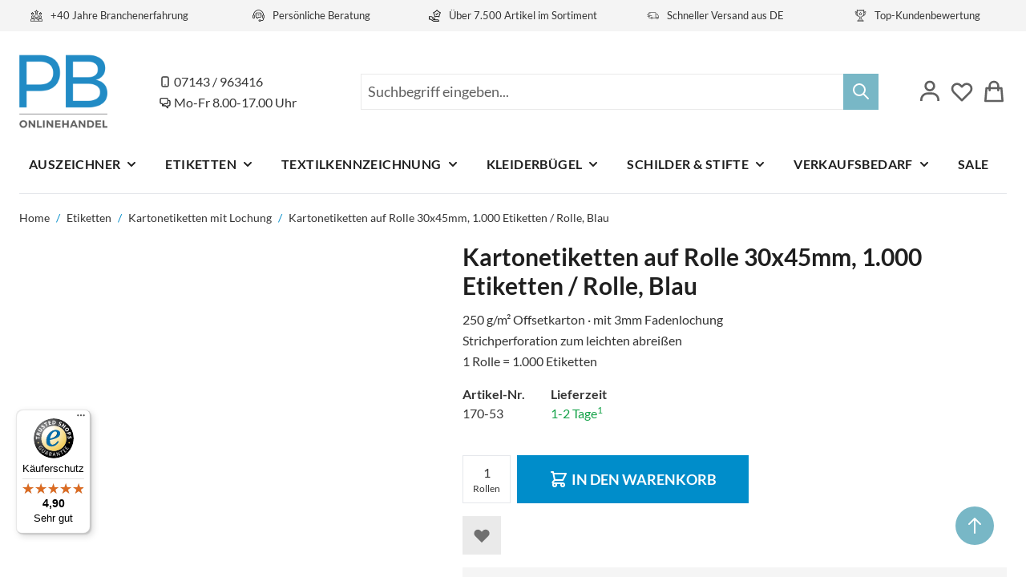

--- FILE ---
content_type: text/html; charset=utf-8
request_url: https://www.youtube-nocookie.com/embed/dmle4VmWCOo
body_size: 47253
content:
<!DOCTYPE html><html lang="en" dir="ltr" data-cast-api-enabled="true"><head><meta name="viewport" content="width=device-width, initial-scale=1"><script nonce="hOTgaYp3auJYwau5RP1zNQ">if ('undefined' == typeof Symbol || 'undefined' == typeof Symbol.iterator) {delete Array.prototype.entries;}</script><style name="www-roboto" nonce="NOytWSZr5HDLXSpd5ehz4A">@font-face{font-family:'Roboto';font-style:normal;font-weight:400;font-stretch:100%;src:url(//fonts.gstatic.com/s/roboto/v48/KFO7CnqEu92Fr1ME7kSn66aGLdTylUAMa3GUBHMdazTgWw.woff2)format('woff2');unicode-range:U+0460-052F,U+1C80-1C8A,U+20B4,U+2DE0-2DFF,U+A640-A69F,U+FE2E-FE2F;}@font-face{font-family:'Roboto';font-style:normal;font-weight:400;font-stretch:100%;src:url(//fonts.gstatic.com/s/roboto/v48/KFO7CnqEu92Fr1ME7kSn66aGLdTylUAMa3iUBHMdazTgWw.woff2)format('woff2');unicode-range:U+0301,U+0400-045F,U+0490-0491,U+04B0-04B1,U+2116;}@font-face{font-family:'Roboto';font-style:normal;font-weight:400;font-stretch:100%;src:url(//fonts.gstatic.com/s/roboto/v48/KFO7CnqEu92Fr1ME7kSn66aGLdTylUAMa3CUBHMdazTgWw.woff2)format('woff2');unicode-range:U+1F00-1FFF;}@font-face{font-family:'Roboto';font-style:normal;font-weight:400;font-stretch:100%;src:url(//fonts.gstatic.com/s/roboto/v48/KFO7CnqEu92Fr1ME7kSn66aGLdTylUAMa3-UBHMdazTgWw.woff2)format('woff2');unicode-range:U+0370-0377,U+037A-037F,U+0384-038A,U+038C,U+038E-03A1,U+03A3-03FF;}@font-face{font-family:'Roboto';font-style:normal;font-weight:400;font-stretch:100%;src:url(//fonts.gstatic.com/s/roboto/v48/KFO7CnqEu92Fr1ME7kSn66aGLdTylUAMawCUBHMdazTgWw.woff2)format('woff2');unicode-range:U+0302-0303,U+0305,U+0307-0308,U+0310,U+0312,U+0315,U+031A,U+0326-0327,U+032C,U+032F-0330,U+0332-0333,U+0338,U+033A,U+0346,U+034D,U+0391-03A1,U+03A3-03A9,U+03B1-03C9,U+03D1,U+03D5-03D6,U+03F0-03F1,U+03F4-03F5,U+2016-2017,U+2034-2038,U+203C,U+2040,U+2043,U+2047,U+2050,U+2057,U+205F,U+2070-2071,U+2074-208E,U+2090-209C,U+20D0-20DC,U+20E1,U+20E5-20EF,U+2100-2112,U+2114-2115,U+2117-2121,U+2123-214F,U+2190,U+2192,U+2194-21AE,U+21B0-21E5,U+21F1-21F2,U+21F4-2211,U+2213-2214,U+2216-22FF,U+2308-230B,U+2310,U+2319,U+231C-2321,U+2336-237A,U+237C,U+2395,U+239B-23B7,U+23D0,U+23DC-23E1,U+2474-2475,U+25AF,U+25B3,U+25B7,U+25BD,U+25C1,U+25CA,U+25CC,U+25FB,U+266D-266F,U+27C0-27FF,U+2900-2AFF,U+2B0E-2B11,U+2B30-2B4C,U+2BFE,U+3030,U+FF5B,U+FF5D,U+1D400-1D7FF,U+1EE00-1EEFF;}@font-face{font-family:'Roboto';font-style:normal;font-weight:400;font-stretch:100%;src:url(//fonts.gstatic.com/s/roboto/v48/KFO7CnqEu92Fr1ME7kSn66aGLdTylUAMaxKUBHMdazTgWw.woff2)format('woff2');unicode-range:U+0001-000C,U+000E-001F,U+007F-009F,U+20DD-20E0,U+20E2-20E4,U+2150-218F,U+2190,U+2192,U+2194-2199,U+21AF,U+21E6-21F0,U+21F3,U+2218-2219,U+2299,U+22C4-22C6,U+2300-243F,U+2440-244A,U+2460-24FF,U+25A0-27BF,U+2800-28FF,U+2921-2922,U+2981,U+29BF,U+29EB,U+2B00-2BFF,U+4DC0-4DFF,U+FFF9-FFFB,U+10140-1018E,U+10190-1019C,U+101A0,U+101D0-101FD,U+102E0-102FB,U+10E60-10E7E,U+1D2C0-1D2D3,U+1D2E0-1D37F,U+1F000-1F0FF,U+1F100-1F1AD,U+1F1E6-1F1FF,U+1F30D-1F30F,U+1F315,U+1F31C,U+1F31E,U+1F320-1F32C,U+1F336,U+1F378,U+1F37D,U+1F382,U+1F393-1F39F,U+1F3A7-1F3A8,U+1F3AC-1F3AF,U+1F3C2,U+1F3C4-1F3C6,U+1F3CA-1F3CE,U+1F3D4-1F3E0,U+1F3ED,U+1F3F1-1F3F3,U+1F3F5-1F3F7,U+1F408,U+1F415,U+1F41F,U+1F426,U+1F43F,U+1F441-1F442,U+1F444,U+1F446-1F449,U+1F44C-1F44E,U+1F453,U+1F46A,U+1F47D,U+1F4A3,U+1F4B0,U+1F4B3,U+1F4B9,U+1F4BB,U+1F4BF,U+1F4C8-1F4CB,U+1F4D6,U+1F4DA,U+1F4DF,U+1F4E3-1F4E6,U+1F4EA-1F4ED,U+1F4F7,U+1F4F9-1F4FB,U+1F4FD-1F4FE,U+1F503,U+1F507-1F50B,U+1F50D,U+1F512-1F513,U+1F53E-1F54A,U+1F54F-1F5FA,U+1F610,U+1F650-1F67F,U+1F687,U+1F68D,U+1F691,U+1F694,U+1F698,U+1F6AD,U+1F6B2,U+1F6B9-1F6BA,U+1F6BC,U+1F6C6-1F6CF,U+1F6D3-1F6D7,U+1F6E0-1F6EA,U+1F6F0-1F6F3,U+1F6F7-1F6FC,U+1F700-1F7FF,U+1F800-1F80B,U+1F810-1F847,U+1F850-1F859,U+1F860-1F887,U+1F890-1F8AD,U+1F8B0-1F8BB,U+1F8C0-1F8C1,U+1F900-1F90B,U+1F93B,U+1F946,U+1F984,U+1F996,U+1F9E9,U+1FA00-1FA6F,U+1FA70-1FA7C,U+1FA80-1FA89,U+1FA8F-1FAC6,U+1FACE-1FADC,U+1FADF-1FAE9,U+1FAF0-1FAF8,U+1FB00-1FBFF;}@font-face{font-family:'Roboto';font-style:normal;font-weight:400;font-stretch:100%;src:url(//fonts.gstatic.com/s/roboto/v48/KFO7CnqEu92Fr1ME7kSn66aGLdTylUAMa3OUBHMdazTgWw.woff2)format('woff2');unicode-range:U+0102-0103,U+0110-0111,U+0128-0129,U+0168-0169,U+01A0-01A1,U+01AF-01B0,U+0300-0301,U+0303-0304,U+0308-0309,U+0323,U+0329,U+1EA0-1EF9,U+20AB;}@font-face{font-family:'Roboto';font-style:normal;font-weight:400;font-stretch:100%;src:url(//fonts.gstatic.com/s/roboto/v48/KFO7CnqEu92Fr1ME7kSn66aGLdTylUAMa3KUBHMdazTgWw.woff2)format('woff2');unicode-range:U+0100-02BA,U+02BD-02C5,U+02C7-02CC,U+02CE-02D7,U+02DD-02FF,U+0304,U+0308,U+0329,U+1D00-1DBF,U+1E00-1E9F,U+1EF2-1EFF,U+2020,U+20A0-20AB,U+20AD-20C0,U+2113,U+2C60-2C7F,U+A720-A7FF;}@font-face{font-family:'Roboto';font-style:normal;font-weight:400;font-stretch:100%;src:url(//fonts.gstatic.com/s/roboto/v48/KFO7CnqEu92Fr1ME7kSn66aGLdTylUAMa3yUBHMdazQ.woff2)format('woff2');unicode-range:U+0000-00FF,U+0131,U+0152-0153,U+02BB-02BC,U+02C6,U+02DA,U+02DC,U+0304,U+0308,U+0329,U+2000-206F,U+20AC,U+2122,U+2191,U+2193,U+2212,U+2215,U+FEFF,U+FFFD;}@font-face{font-family:'Roboto';font-style:normal;font-weight:500;font-stretch:100%;src:url(//fonts.gstatic.com/s/roboto/v48/KFO7CnqEu92Fr1ME7kSn66aGLdTylUAMa3GUBHMdazTgWw.woff2)format('woff2');unicode-range:U+0460-052F,U+1C80-1C8A,U+20B4,U+2DE0-2DFF,U+A640-A69F,U+FE2E-FE2F;}@font-face{font-family:'Roboto';font-style:normal;font-weight:500;font-stretch:100%;src:url(//fonts.gstatic.com/s/roboto/v48/KFO7CnqEu92Fr1ME7kSn66aGLdTylUAMa3iUBHMdazTgWw.woff2)format('woff2');unicode-range:U+0301,U+0400-045F,U+0490-0491,U+04B0-04B1,U+2116;}@font-face{font-family:'Roboto';font-style:normal;font-weight:500;font-stretch:100%;src:url(//fonts.gstatic.com/s/roboto/v48/KFO7CnqEu92Fr1ME7kSn66aGLdTylUAMa3CUBHMdazTgWw.woff2)format('woff2');unicode-range:U+1F00-1FFF;}@font-face{font-family:'Roboto';font-style:normal;font-weight:500;font-stretch:100%;src:url(//fonts.gstatic.com/s/roboto/v48/KFO7CnqEu92Fr1ME7kSn66aGLdTylUAMa3-UBHMdazTgWw.woff2)format('woff2');unicode-range:U+0370-0377,U+037A-037F,U+0384-038A,U+038C,U+038E-03A1,U+03A3-03FF;}@font-face{font-family:'Roboto';font-style:normal;font-weight:500;font-stretch:100%;src:url(//fonts.gstatic.com/s/roboto/v48/KFO7CnqEu92Fr1ME7kSn66aGLdTylUAMawCUBHMdazTgWw.woff2)format('woff2');unicode-range:U+0302-0303,U+0305,U+0307-0308,U+0310,U+0312,U+0315,U+031A,U+0326-0327,U+032C,U+032F-0330,U+0332-0333,U+0338,U+033A,U+0346,U+034D,U+0391-03A1,U+03A3-03A9,U+03B1-03C9,U+03D1,U+03D5-03D6,U+03F0-03F1,U+03F4-03F5,U+2016-2017,U+2034-2038,U+203C,U+2040,U+2043,U+2047,U+2050,U+2057,U+205F,U+2070-2071,U+2074-208E,U+2090-209C,U+20D0-20DC,U+20E1,U+20E5-20EF,U+2100-2112,U+2114-2115,U+2117-2121,U+2123-214F,U+2190,U+2192,U+2194-21AE,U+21B0-21E5,U+21F1-21F2,U+21F4-2211,U+2213-2214,U+2216-22FF,U+2308-230B,U+2310,U+2319,U+231C-2321,U+2336-237A,U+237C,U+2395,U+239B-23B7,U+23D0,U+23DC-23E1,U+2474-2475,U+25AF,U+25B3,U+25B7,U+25BD,U+25C1,U+25CA,U+25CC,U+25FB,U+266D-266F,U+27C0-27FF,U+2900-2AFF,U+2B0E-2B11,U+2B30-2B4C,U+2BFE,U+3030,U+FF5B,U+FF5D,U+1D400-1D7FF,U+1EE00-1EEFF;}@font-face{font-family:'Roboto';font-style:normal;font-weight:500;font-stretch:100%;src:url(//fonts.gstatic.com/s/roboto/v48/KFO7CnqEu92Fr1ME7kSn66aGLdTylUAMaxKUBHMdazTgWw.woff2)format('woff2');unicode-range:U+0001-000C,U+000E-001F,U+007F-009F,U+20DD-20E0,U+20E2-20E4,U+2150-218F,U+2190,U+2192,U+2194-2199,U+21AF,U+21E6-21F0,U+21F3,U+2218-2219,U+2299,U+22C4-22C6,U+2300-243F,U+2440-244A,U+2460-24FF,U+25A0-27BF,U+2800-28FF,U+2921-2922,U+2981,U+29BF,U+29EB,U+2B00-2BFF,U+4DC0-4DFF,U+FFF9-FFFB,U+10140-1018E,U+10190-1019C,U+101A0,U+101D0-101FD,U+102E0-102FB,U+10E60-10E7E,U+1D2C0-1D2D3,U+1D2E0-1D37F,U+1F000-1F0FF,U+1F100-1F1AD,U+1F1E6-1F1FF,U+1F30D-1F30F,U+1F315,U+1F31C,U+1F31E,U+1F320-1F32C,U+1F336,U+1F378,U+1F37D,U+1F382,U+1F393-1F39F,U+1F3A7-1F3A8,U+1F3AC-1F3AF,U+1F3C2,U+1F3C4-1F3C6,U+1F3CA-1F3CE,U+1F3D4-1F3E0,U+1F3ED,U+1F3F1-1F3F3,U+1F3F5-1F3F7,U+1F408,U+1F415,U+1F41F,U+1F426,U+1F43F,U+1F441-1F442,U+1F444,U+1F446-1F449,U+1F44C-1F44E,U+1F453,U+1F46A,U+1F47D,U+1F4A3,U+1F4B0,U+1F4B3,U+1F4B9,U+1F4BB,U+1F4BF,U+1F4C8-1F4CB,U+1F4D6,U+1F4DA,U+1F4DF,U+1F4E3-1F4E6,U+1F4EA-1F4ED,U+1F4F7,U+1F4F9-1F4FB,U+1F4FD-1F4FE,U+1F503,U+1F507-1F50B,U+1F50D,U+1F512-1F513,U+1F53E-1F54A,U+1F54F-1F5FA,U+1F610,U+1F650-1F67F,U+1F687,U+1F68D,U+1F691,U+1F694,U+1F698,U+1F6AD,U+1F6B2,U+1F6B9-1F6BA,U+1F6BC,U+1F6C6-1F6CF,U+1F6D3-1F6D7,U+1F6E0-1F6EA,U+1F6F0-1F6F3,U+1F6F7-1F6FC,U+1F700-1F7FF,U+1F800-1F80B,U+1F810-1F847,U+1F850-1F859,U+1F860-1F887,U+1F890-1F8AD,U+1F8B0-1F8BB,U+1F8C0-1F8C1,U+1F900-1F90B,U+1F93B,U+1F946,U+1F984,U+1F996,U+1F9E9,U+1FA00-1FA6F,U+1FA70-1FA7C,U+1FA80-1FA89,U+1FA8F-1FAC6,U+1FACE-1FADC,U+1FADF-1FAE9,U+1FAF0-1FAF8,U+1FB00-1FBFF;}@font-face{font-family:'Roboto';font-style:normal;font-weight:500;font-stretch:100%;src:url(//fonts.gstatic.com/s/roboto/v48/KFO7CnqEu92Fr1ME7kSn66aGLdTylUAMa3OUBHMdazTgWw.woff2)format('woff2');unicode-range:U+0102-0103,U+0110-0111,U+0128-0129,U+0168-0169,U+01A0-01A1,U+01AF-01B0,U+0300-0301,U+0303-0304,U+0308-0309,U+0323,U+0329,U+1EA0-1EF9,U+20AB;}@font-face{font-family:'Roboto';font-style:normal;font-weight:500;font-stretch:100%;src:url(//fonts.gstatic.com/s/roboto/v48/KFO7CnqEu92Fr1ME7kSn66aGLdTylUAMa3KUBHMdazTgWw.woff2)format('woff2');unicode-range:U+0100-02BA,U+02BD-02C5,U+02C7-02CC,U+02CE-02D7,U+02DD-02FF,U+0304,U+0308,U+0329,U+1D00-1DBF,U+1E00-1E9F,U+1EF2-1EFF,U+2020,U+20A0-20AB,U+20AD-20C0,U+2113,U+2C60-2C7F,U+A720-A7FF;}@font-face{font-family:'Roboto';font-style:normal;font-weight:500;font-stretch:100%;src:url(//fonts.gstatic.com/s/roboto/v48/KFO7CnqEu92Fr1ME7kSn66aGLdTylUAMa3yUBHMdazQ.woff2)format('woff2');unicode-range:U+0000-00FF,U+0131,U+0152-0153,U+02BB-02BC,U+02C6,U+02DA,U+02DC,U+0304,U+0308,U+0329,U+2000-206F,U+20AC,U+2122,U+2191,U+2193,U+2212,U+2215,U+FEFF,U+FFFD;}</style><script name="www-roboto" nonce="hOTgaYp3auJYwau5RP1zNQ">if (document.fonts && document.fonts.load) {document.fonts.load("400 10pt Roboto", "E"); document.fonts.load("500 10pt Roboto", "E");}</script><link rel="stylesheet" href="/s/player/b95b0e7a/www-player.css" name="www-player" nonce="NOytWSZr5HDLXSpd5ehz4A"><style nonce="NOytWSZr5HDLXSpd5ehz4A">html {overflow: hidden;}body {font: 12px Roboto, Arial, sans-serif; background-color: #000; color: #fff; height: 100%; width: 100%; overflow: hidden; position: absolute; margin: 0; padding: 0;}#player {width: 100%; height: 100%;}h1 {text-align: center; color: #fff;}h3 {margin-top: 6px; margin-bottom: 3px;}.player-unavailable {position: absolute; top: 0; left: 0; right: 0; bottom: 0; padding: 25px; font-size: 13px; background: url(/img/meh7.png) 50% 65% no-repeat;}.player-unavailable .message {text-align: left; margin: 0 -5px 15px; padding: 0 5px 14px; border-bottom: 1px solid #888; font-size: 19px; font-weight: normal;}.player-unavailable a {color: #167ac6; text-decoration: none;}</style><script nonce="hOTgaYp3auJYwau5RP1zNQ">var ytcsi={gt:function(n){n=(n||"")+"data_";return ytcsi[n]||(ytcsi[n]={tick:{},info:{},gel:{preLoggedGelInfos:[]}})},now:window.performance&&window.performance.timing&&window.performance.now&&window.performance.timing.navigationStart?function(){return window.performance.timing.navigationStart+window.performance.now()}:function(){return(new Date).getTime()},tick:function(l,t,n){var ticks=ytcsi.gt(n).tick;var v=t||ytcsi.now();if(ticks[l]){ticks["_"+l]=ticks["_"+l]||[ticks[l]];ticks["_"+l].push(v)}ticks[l]=
v},info:function(k,v,n){ytcsi.gt(n).info[k]=v},infoGel:function(p,n){ytcsi.gt(n).gel.preLoggedGelInfos.push(p)},setStart:function(t,n){ytcsi.tick("_start",t,n)}};
(function(w,d){function isGecko(){if(!w.navigator)return false;try{if(w.navigator.userAgentData&&w.navigator.userAgentData.brands&&w.navigator.userAgentData.brands.length){var brands=w.navigator.userAgentData.brands;var i=0;for(;i<brands.length;i++)if(brands[i]&&brands[i].brand==="Firefox")return true;return false}}catch(e){setTimeout(function(){throw e;})}if(!w.navigator.userAgent)return false;var ua=w.navigator.userAgent;return ua.indexOf("Gecko")>0&&ua.toLowerCase().indexOf("webkit")<0&&ua.indexOf("Edge")<
0&&ua.indexOf("Trident")<0&&ua.indexOf("MSIE")<0}ytcsi.setStart(w.performance?w.performance.timing.responseStart:null);var isPrerender=(d.visibilityState||d.webkitVisibilityState)=="prerender";var vName=!d.visibilityState&&d.webkitVisibilityState?"webkitvisibilitychange":"visibilitychange";if(isPrerender){var startTick=function(){ytcsi.setStart();d.removeEventListener(vName,startTick)};d.addEventListener(vName,startTick,false)}if(d.addEventListener)d.addEventListener(vName,function(){ytcsi.tick("vc")},
false);if(isGecko()){var isHidden=(d.visibilityState||d.webkitVisibilityState)=="hidden";if(isHidden)ytcsi.tick("vc")}var slt=function(el,t){setTimeout(function(){var n=ytcsi.now();el.loadTime=n;if(el.slt)el.slt()},t)};w.__ytRIL=function(el){if(!el.getAttribute("data-thumb"))if(w.requestAnimationFrame)w.requestAnimationFrame(function(){slt(el,0)});else slt(el,16)}})(window,document);
</script><script nonce="hOTgaYp3auJYwau5RP1zNQ">var ytcfg={d:function(){return window.yt&&yt.config_||ytcfg.data_||(ytcfg.data_={})},get:function(k,o){return k in ytcfg.d()?ytcfg.d()[k]:o},set:function(){var a=arguments;if(a.length>1)ytcfg.d()[a[0]]=a[1];else{var k;for(k in a[0])ytcfg.d()[k]=a[0][k]}}};
ytcfg.set({"CLIENT_CANARY_STATE":"none","DEVICE":"cbr\u003dChrome\u0026cbrand\u003dapple\u0026cbrver\u003d131.0.0.0\u0026ceng\u003dWebKit\u0026cengver\u003d537.36\u0026cos\u003dMacintosh\u0026cosver\u003d10_15_7\u0026cplatform\u003dDESKTOP","EVENT_ID":"Svdwad6PMOa9_tcP2_rt2AU","EXPERIMENT_FLAGS":{"ab_det_apb_b":true,"ab_det_apm":true,"ab_det_el_h":true,"ab_det_em_inj":true,"ab_l_sig_st":true,"ab_l_sig_st_e":true,"action_companion_center_align_description":true,"allow_skip_networkless":true,"always_send_and_write":true,"att_web_record_metrics":true,"attmusi":true,"c3_enable_button_impression_logging":true,"c3_watch_page_component":true,"cancel_pending_navs":true,"clean_up_manual_attribution_header":true,"config_age_report_killswitch":true,"cow_optimize_idom_compat":true,"csi_config_handling_infra":true,"csi_on_gel":true,"delhi_mweb_colorful_sd":true,"delhi_mweb_colorful_sd_v2":true,"deprecate_csi_has_info":true,"deprecate_pair_servlet_enabled":true,"desktop_sparkles_light_cta_button":true,"disable_cached_masthead_data":true,"disable_child_node_auto_formatted_strings":true,"disable_log_to_visitor_layer":true,"disable_pacf_logging_for_memory_limited_tv":true,"embeds_enable_eid_enforcement_for_youtube":true,"embeds_enable_info_panel_dismissal":true,"embeds_enable_pfp_always_unbranded":true,"embeds_muted_autoplay_sound_fix":true,"embeds_serve_es6_client":true,"embeds_web_nwl_disable_nocookie":true,"embeds_web_updated_shorts_definition_fix":true,"enable_active_view_display_ad_renderer_web_home":true,"enable_ad_disclosure_banner_a11y_fix":true,"enable_chips_shelf_view_model_fully_reactive":true,"enable_client_creator_goal_ticker_bar_revamp":true,"enable_client_only_wiz_direct_reactions":true,"enable_client_sli_logging":true,"enable_client_streamz_web":true,"enable_client_ve_spec":true,"enable_cloud_save_error_popup_after_retry":true,"enable_dai_sdf_h5_preroll":true,"enable_datasync_id_header_in_web_vss_pings":true,"enable_default_mono_cta_migration_web_client":true,"enable_docked_chat_messages":true,"enable_entity_store_from_dependency_injection":true,"enable_inline_muted_playback_on_web_search":true,"enable_inline_muted_playback_on_web_search_for_vdc":true,"enable_inline_muted_playback_on_web_search_for_vdcb":true,"enable_is_extended_monitoring":true,"enable_is_mini_app_page_active_bugfix":true,"enable_logging_first_user_action_after_game_ready":true,"enable_ltc_param_fetch_from_innertube":true,"enable_masthead_mweb_padding_fix":true,"enable_menu_renderer_button_in_mweb_hclr":true,"enable_mini_app_command_handler_mweb_fix":true,"enable_mini_app_iframe_loaded_logging":true,"enable_mini_guide_downloads_item":true,"enable_mixed_direction_formatted_strings":true,"enable_mweb_livestream_ui_update":true,"enable_mweb_new_caption_language_picker":true,"enable_names_handles_account_switcher":true,"enable_network_request_logging_on_game_events":true,"enable_new_paid_product_placement":true,"enable_obtaining_ppn_query_param":true,"enable_open_in_new_tab_icon_for_short_dr_for_desktop_search":true,"enable_open_yt_content":true,"enable_origin_query_parameter_bugfix":true,"enable_pause_ads_on_ytv_html5":true,"enable_payments_purchase_manager":true,"enable_pdp_icon_prefetch":true,"enable_pl_r_si_fa":true,"enable_place_pivot_url":true,"enable_playable_a11y_label_with_badge_text":true,"enable_pv_screen_modern_text":true,"enable_removing_navbar_title_on_hashtag_page_mweb":true,"enable_resetting_scroll_position_on_flow_change":true,"enable_rta_manager":true,"enable_sdf_companion_h5":true,"enable_sdf_dai_h5_midroll":true,"enable_sdf_h5_endemic_mid_post_roll":true,"enable_sdf_on_h5_unplugged_vod_midroll":true,"enable_sdf_shorts_player_bytes_h5":true,"enable_sdk_performance_network_logging":true,"enable_sending_unwrapped_game_audio_as_serialized_metadata":true,"enable_sfv_effect_pivot_url":true,"enable_shorts_new_carousel":true,"enable_skip_ad_guidance_prompt":true,"enable_skippable_ads_for_unplugged_ad_pod":true,"enable_smearing_expansion_dai":true,"enable_third_party_info":true,"enable_time_out_messages":true,"enable_timeline_view_modern_transcript_fe":true,"enable_video_display_compact_button_group_for_desktop_search":true,"enable_web_home_top_landscape_image_layout_level_click":true,"enable_web_tiered_gel":true,"enable_window_constrained_buy_flow_dialog":true,"enable_wiz_queue_effect_and_on_init_initial_runs":true,"enable_ypc_spinners":true,"enable_yt_ata_iframe_authuser":true,"export_networkless_options":true,"export_player_version_to_ytconfig":true,"fill_single_video_with_notify_to_lasr":true,"fix_ad_miniplayer_controls_rendering":true,"fix_ads_tracking_for_swf_config_deprecation_mweb":true,"h5_companion_enable_adcpn_macro_substitution_for_click_pings":true,"h5_inplayer_enable_adcpn_macro_substitution_for_click_pings":true,"h5_reset_cache_and_filter_before_update_masthead":true,"hide_channel_creation_title_for_mweb":true,"high_ccv_client_side_caching_h5":true,"html5_log_trigger_events_with_debug_data":true,"html5_ssdai_enable_media_end_cue_range":true,"il_attach_cache_limit":true,"il_use_view_model_logging_context":true,"is_browser_support_for_webcam_streaming":true,"json_condensed_response":true,"kev_adb_pg":true,"kevlar_gel_error_routing":true,"kevlar_watch_cinematics":true,"live_chat_enable_controller_extraction":true,"live_chat_enable_rta_manager":true,"live_chat_increased_min_height":true,"log_click_with_layer_from_element_in_command_handler":true,"log_errors_through_nwl_on_retry":true,"mdx_enable_privacy_disclosure_ui":true,"mdx_load_cast_api_bootstrap_script":true,"medium_progress_bar_modification":true,"migrate_remaining_web_ad_badges_to_innertube":true,"mobile_account_menu_refresh":true,"mweb_a11y_enable_player_controls_invisible_toggle":true,"mweb_account_linking_noapp":true,"mweb_after_render_to_scheduler":true,"mweb_allow_modern_search_suggest_behavior":true,"mweb_animated_actions":true,"mweb_app_upsell_button_direct_to_app":true,"mweb_big_progress_bar":true,"mweb_c3_disable_carve_out":true,"mweb_c3_disable_carve_out_keep_external_links":true,"mweb_c3_enable_adaptive_signals":true,"mweb_c3_endscreen":true,"mweb_c3_endscreen_v2":true,"mweb_c3_library_page_enable_recent_shelf":true,"mweb_c3_remove_web_navigation_endpoint_data":true,"mweb_c3_use_canonical_from_player_response":true,"mweb_cinematic_watch":true,"mweb_command_handler":true,"mweb_delay_watch_initial_data":true,"mweb_disable_searchbar_scroll":true,"mweb_enable_fine_scrubbing_for_recs":true,"mweb_enable_keto_batch_player_fullscreen":true,"mweb_enable_keto_batch_player_progress_bar":true,"mweb_enable_keto_batch_player_tooltips":true,"mweb_enable_lockup_view_model_for_ucp":true,"mweb_enable_more_drawer":true,"mweb_enable_optional_fullscreen_landscape_locking":true,"mweb_enable_overlay_touch_manager":true,"mweb_enable_premium_carve_out_fix":true,"mweb_enable_refresh_detection":true,"mweb_enable_search_imp":true,"mweb_enable_sequence_signal":true,"mweb_enable_shorts_pivot_button":true,"mweb_enable_shorts_video_preload":true,"mweb_enable_skippables_on_jio_phone":true,"mweb_enable_storyboards":true,"mweb_enable_two_line_title_on_shorts":true,"mweb_enable_varispeed_controller":true,"mweb_enable_warm_channel_requests":true,"mweb_enable_watch_feed_infinite_scroll":true,"mweb_enable_wrapped_unplugged_pause_membership_dialog_renderer":true,"mweb_filter_video_format_in_webfe":true,"mweb_fix_livestream_seeking":true,"mweb_fix_monitor_visibility_after_render":true,"mweb_fix_section_list_continuation_item_renderers":true,"mweb_force_ios_fallback_to_native_control":true,"mweb_fp_auto_fullscreen":true,"mweb_fullscreen_controls":true,"mweb_fullscreen_controls_action_buttons":true,"mweb_fullscreen_watch_system":true,"mweb_home_reactive_shorts":true,"mweb_innertube_search_command":true,"mweb_lang_in_html":true,"mweb_like_button_synced_with_entities":true,"mweb_logo_use_home_page_ve":true,"mweb_module_decoration":true,"mweb_native_control_in_faux_fullscreen_shared":true,"mweb_player_control_on_hover":true,"mweb_player_delhi_dtts":true,"mweb_player_settings_use_bottom_sheet":true,"mweb_player_show_previous_next_buttons_in_playlist":true,"mweb_player_skip_no_op_state_changes":true,"mweb_player_user_select_none":true,"mweb_playlist_engagement_panel":true,"mweb_progress_bar_seek_on_mouse_click":true,"mweb_pull_2_full":true,"mweb_pull_2_full_enable_touch_handlers":true,"mweb_schedule_warm_watch_response":true,"mweb_searchbox_legacy_navigation":true,"mweb_see_fewer_shorts":true,"mweb_shorts_comments_panel_id_change":true,"mweb_shorts_early_continuation":true,"mweb_show_ios_smart_banner":true,"mweb_show_sign_in_button_from_header":true,"mweb_use_server_url_on_startup":true,"mweb_watch_captions_enable_auto_translate":true,"mweb_watch_captions_set_default_size":true,"mweb_watch_stop_scheduler_on_player_response":true,"mweb_watchfeed_big_thumbnails":true,"mweb_yt_searchbox":true,"networkless_logging":true,"no_client_ve_attach_unless_shown":true,"nwl_send_from_memory_when_online":true,"pageid_as_header_web":true,"playback_settings_use_switch_menu":true,"player_controls_autonav_fix":true,"player_controls_skip_double_signal_update":true,"polymer_bad_build_labels":true,"polymer_verifiy_app_state":true,"qoe_send_and_write":true,"remove_chevron_from_ad_disclosure_banner_h5":true,"remove_masthead_channel_banner_on_refresh":true,"remove_slot_id_exited_trigger_for_dai_in_player_slot_expire":true,"replace_client_url_parsing_with_server_signal":true,"service_worker_enabled":true,"service_worker_push_enabled":true,"service_worker_push_home_page_prompt":true,"service_worker_push_watch_page_prompt":true,"shell_load_gcf":true,"shorten_initial_gel_batch_timeout":true,"should_use_yt_voice_endpoint_in_kaios":true,"skip_invalid_ytcsi_ticks":true,"skip_setting_info_in_csi_data_object":true,"smarter_ve_dedupping":true,"speedmaster_no_seek":true,"start_client_gcf_mweb":true,"stop_handling_click_for_non_rendering_overlay_layout":true,"suppress_error_204_logging":true,"synced_panel_scrolling_controller":true,"use_event_time_ms_header":true,"use_fifo_for_networkless":true,"use_player_abuse_bg_library":true,"use_request_time_ms_header":true,"use_session_based_sampling":true,"use_thumbnail_overlay_time_status_renderer_for_live_badge":true,"use_ts_visibilitylogger":true,"vss_final_ping_send_and_write":true,"vss_playback_use_send_and_write":true,"web_adaptive_repeat_ase":true,"web_always_load_chat_support":true,"web_animated_like":true,"web_api_url":true,"web_autonav_allow_off_by_default":true,"web_button_vm_refactor_disabled":true,"web_c3_log_app_init_finish":true,"web_csi_action_sampling_enabled":true,"web_dedupe_ve_grafting":true,"web_disable_backdrop_filter":true,"web_enable_ab_rsp_cl":true,"web_enable_course_icon_update":true,"web_enable_error_204":true,"web_enable_horizontal_video_attributes_section":true,"web_fix_segmented_like_dislike_undefined":true,"web_gcf_hashes_innertube":true,"web_gel_timeout_cap":true,"web_metadata_carousel_elref_bugfix":true,"web_parent_target_for_sheets":true,"web_persist_server_autonav_state_on_client":true,"web_playback_associated_log_ctt":true,"web_playback_associated_ve":true,"web_prefetch_preload_video":true,"web_progress_bar_draggable":true,"web_resizable_advertiser_banner_on_masthead_safari_fix":true,"web_scheduler_auto_init":true,"web_shorts_just_watched_on_channel_and_pivot_study":true,"web_shorts_just_watched_overlay":true,"web_shorts_pivot_button_view_model_reactive":true,"web_update_panel_visibility_logging_fix":true,"web_video_attribute_view_model_a11y_fix":true,"web_watch_controls_state_signals":true,"web_wiz_attributed_string":true,"web_yt_config_context":true,"webfe_mweb_watch_microdata":true,"webfe_watch_shorts_canonical_url_fix":true,"webpo_exit_on_net_err":true,"wiz_diff_overwritable":true,"wiz_memoize_stamper_items":true,"woffle_used_state_report":true,"wpo_gel_strz":true,"ytcp_paper_tooltip_use_scoped_owner_root":true,"H5_async_logging_delay_ms":30000.0,"attention_logging_scroll_throttle":500.0,"autoplay_pause_by_lact_sampling_fraction":0.0,"cinematic_watch_effect_opacity":0.4,"log_window_onerror_fraction":0.1,"speedmaster_playback_rate":2.0,"tv_pacf_logging_sample_rate":0.01,"web_attention_logging_scroll_throttle":500.0,"web_load_prediction_threshold":0.1,"web_navigation_prediction_threshold":0.1,"web_pbj_log_warning_rate":0.0,"web_system_health_fraction":0.01,"ytidb_transaction_ended_event_rate_limit":0.02,"active_time_update_interval_ms":10000,"att_init_delay":500,"autoplay_pause_by_lact_sec":0,"botguard_async_snapshot_timeout_ms":3000,"check_navigator_accuracy_timeout_ms":0,"cinematic_watch_css_filter_blur_strength":40,"cinematic_watch_fade_out_duration":500,"close_webview_delay_ms":100,"cloud_save_game_data_rate_limit_ms":3000,"compression_disable_point":10,"custom_active_view_tos_timeout_ms":3600000,"embeds_widget_poll_interval_ms":0,"gel_min_batch_size":3,"gel_queue_timeout_max_ms":60000,"get_async_timeout_ms":60000,"hide_cta_for_home_web_video_ads_animate_in_time":2,"html5_byterate_soft_cap":0,"initial_gel_batch_timeout":2000,"max_body_size_to_compress":500000,"max_prefetch_window_sec_for_livestream_optimization":10,"min_prefetch_offset_sec_for_livestream_optimization":20,"mini_app_container_iframe_src_update_delay_ms":0,"multiple_preview_news_duration_time":11000,"mweb_c3_toast_duration_ms":5000,"mweb_deep_link_fallback_timeout_ms":10000,"mweb_delay_response_received_actions":100,"mweb_fp_dpad_rate_limit_ms":0,"mweb_fp_dpad_watch_title_clamp_lines":0,"mweb_history_manager_cache_size":100,"mweb_ios_fullscreen_playback_transition_delay_ms":500,"mweb_ios_fullscreen_system_pause_epilson_ms":0,"mweb_override_response_store_expiration_ms":0,"mweb_shorts_early_continuation_trigger_threshold":4,"mweb_w2w_max_age_seconds":0,"mweb_watch_captions_default_size":2,"neon_dark_launch_gradient_count":0,"network_polling_interval":30000,"play_click_interval_ms":30000,"play_ping_interval_ms":10000,"prefetch_comments_ms_after_video":0,"send_config_hash_timer":0,"service_worker_push_logged_out_prompt_watches":-1,"service_worker_push_prompt_cap":-1,"service_worker_push_prompt_delay_microseconds":3888000000000,"show_mini_app_ad_frequency_cap_ms":300000,"slow_compressions_before_abandon_count":4,"speedmaster_cancellation_movement_dp":10,"speedmaster_touch_activation_ms":500,"web_attention_logging_throttle":500,"web_foreground_heartbeat_interval_ms":28000,"web_gel_debounce_ms":10000,"web_logging_max_batch":100,"web_max_tracing_events":50,"web_tracing_session_replay":0,"wil_icon_max_concurrent_fetches":9999,"ytidb_remake_db_retries":3,"ytidb_reopen_db_retries":3,"WebClientReleaseProcessCritical__youtube_embeds_client_version_override":"","WebClientReleaseProcessCritical__youtube_embeds_web_client_version_override":"","WebClientReleaseProcessCritical__youtube_mweb_client_version_override":"","debug_forced_internalcountrycode":"","embeds_web_synth_ch_headers_banned_urls_regex":"","enable_web_media_service":"DISABLED","il_payload_scraping":"","live_chat_unicode_emoji_json_url":"https://www.gstatic.com/youtube/img/emojis/emojis-svg-9.json","mweb_deep_link_feature_tag_suffix":"11268432","mweb_enable_shorts_innertube_player_prefetch_trigger":"NONE","mweb_fp_dpad":"home,search,browse,channel,create_channel,experiments,settings,trending,oops,404,paid_memberships,sponsorship,premium,shorts","mweb_fp_dpad_linear_navigation":"","mweb_fp_dpad_linear_navigation_visitor":"","mweb_fp_dpad_visitor":"","mweb_preload_video_by_player_vars":"","mweb_sign_in_button_style":"STYLE_SUGGESTIVE_AVATAR","place_pivot_triggering_container_alternate":"","place_pivot_triggering_counterfactual_container_alternate":"","search_ui_mweb_searchbar_restyle":"DEFAULT","service_worker_push_force_notification_prompt_tag":"1","service_worker_scope":"/","suggest_exp_str":"","web_client_version_override":"","kevlar_command_handler_command_banlist":[],"mini_app_ids_without_game_ready":["UgkxHHtsak1SC8mRGHMZewc4HzeAY3yhPPmJ","Ugkx7OgzFqE6z_5Mtf4YsotGfQNII1DF_RBm"],"web_op_signal_type_banlist":[],"web_tracing_enabled_spans":["event","command"]},"GAPI_HINT_PARAMS":"m;/_/scs/abc-static/_/js/k\u003dgapi.gapi.en.FZb77tO2YW4.O/d\u003d1/rs\u003dAHpOoo8lqavmo6ayfVxZovyDiP6g3TOVSQ/m\u003d__features__","GAPI_HOST":"https://apis.google.com","GAPI_LOCALE":"en_US","GL":"US","HL":"en","HTML_DIR":"ltr","HTML_LANG":"en","INNERTUBE_API_KEY":"AIzaSyAO_FJ2SlqU8Q4STEHLGCilw_Y9_11qcW8","INNERTUBE_API_VERSION":"v1","INNERTUBE_CLIENT_NAME":"WEB_EMBEDDED_PLAYER","INNERTUBE_CLIENT_VERSION":"1.20260116.01.00","INNERTUBE_CONTEXT":{"client":{"hl":"en","gl":"US","remoteHost":"18.116.200.182","deviceMake":"Apple","deviceModel":"","visitorData":"[base64]%3D%3D","userAgent":"Mozilla/5.0 (Macintosh; Intel Mac OS X 10_15_7) AppleWebKit/537.36 (KHTML, like Gecko) Chrome/131.0.0.0 Safari/537.36; ClaudeBot/1.0; +claudebot@anthropic.com),gzip(gfe)","clientName":"WEB_EMBEDDED_PLAYER","clientVersion":"1.20260116.01.00","osName":"Macintosh","osVersion":"10_15_7","originalUrl":"https://www.youtube-nocookie.com/embed/dmle4VmWCOo","platform":"DESKTOP","clientFormFactor":"UNKNOWN_FORM_FACTOR","configInfo":{"appInstallData":"[base64]%3D%3D"},"browserName":"Chrome","browserVersion":"131.0.0.0","acceptHeader":"text/html,application/xhtml+xml,application/xml;q\u003d0.9,image/webp,image/apng,*/*;q\u003d0.8,application/signed-exchange;v\u003db3;q\u003d0.9","deviceExperimentId":"ChxOelU1TnpnME5EUTJPVEF5TkRNMk1EQTVOUT09EMruw8sGGMruw8sG","rolloutToken":"CLS39Ni_j5GrqQEQ7umDy_-ckgMY7umDy_-ckgM%3D"},"user":{"lockedSafetyMode":false},"request":{"useSsl":true},"clickTracking":{"clickTrackingParams":"IhMI3tyDy/+ckgMV5p7/BB1bfRtb"},"thirdParty":{"embeddedPlayerContext":{"embeddedPlayerEncryptedContext":"[base64]","ancestorOriginsSupported":false}}},"INNERTUBE_CONTEXT_CLIENT_NAME":56,"INNERTUBE_CONTEXT_CLIENT_VERSION":"1.20260116.01.00","INNERTUBE_CONTEXT_GL":"US","INNERTUBE_CONTEXT_HL":"en","LATEST_ECATCHER_SERVICE_TRACKING_PARAMS":{"client.name":"WEB_EMBEDDED_PLAYER","client.jsfeat":"2021"},"LOGGED_IN":false,"PAGE_BUILD_LABEL":"youtube.embeds.web_20260116_01_RC00","PAGE_CL":856990104,"SERVER_NAME":"WebFE","VISITOR_DATA":"[base64]%3D%3D","WEB_PLAYER_CONTEXT_CONFIGS":{"WEB_PLAYER_CONTEXT_CONFIG_ID_EMBEDDED_PLAYER":{"rootElementId":"movie_player","jsUrl":"/s/player/b95b0e7a/player_ias.vflset/en_US/base.js","cssUrl":"/s/player/b95b0e7a/www-player.css","contextId":"WEB_PLAYER_CONTEXT_CONFIG_ID_EMBEDDED_PLAYER","eventLabel":"embedded","contentRegion":"US","hl":"en_US","hostLanguage":"en","innertubeApiKey":"AIzaSyAO_FJ2SlqU8Q4STEHLGCilw_Y9_11qcW8","innertubeApiVersion":"v1","innertubeContextClientVersion":"1.20260116.01.00","device":{"brand":"apple","model":"","browser":"Chrome","browserVersion":"131.0.0.0","os":"Macintosh","osVersion":"10_15_7","platform":"DESKTOP","interfaceName":"WEB_EMBEDDED_PLAYER","interfaceVersion":"1.20260116.01.00"},"serializedExperimentIds":"24004644,51010235,51063643,51098299,51204329,51222973,51340662,51349914,51353393,51366423,51389629,51404808,51404810,51425031,51484222,51489567,51490331,51500051,51502938,51505436,51530495,51534669,51560386,51565116,51566373,51578633,51583566,51583821,51585555,51586118,51605258,51605395,51609830,51611457,51615065,51619501,51620867,51621065,51622845,51626154,51632249,51637029,51638932,51647793,51648336,51656217,51666850,51672162,51681662,51683502,51684301,51684307,51691589,51692615,51693510,51693994,51696107,51696619,51697032,51700777,51701615,51705183,51709243,51711227,51711298,51712601,51713237,51714463,51717746,51719097,51719410,51719587,51719628,51735451,51737133,51738599,51738919,51741220,51742391,51742830,51742876,51743156,51744562","serializedExperimentFlags":"H5_async_logging_delay_ms\u003d30000.0\u0026PlayerWeb__h5_enable_advisory_rating_restrictions\u003dtrue\u0026a11y_h5_associate_survey_question\u003dtrue\u0026ab_det_apb_b\u003dtrue\u0026ab_det_apm\u003dtrue\u0026ab_det_el_h\u003dtrue\u0026ab_det_em_inj\u003dtrue\u0026ab_l_sig_st\u003dtrue\u0026ab_l_sig_st_e\u003dtrue\u0026action_companion_center_align_description\u003dtrue\u0026ad_pod_disable_companion_persist_ads_quality\u003dtrue\u0026add_stmp_logs_for_voice_boost\u003dtrue\u0026allow_autohide_on_paused_videos\u003dtrue\u0026allow_drm_override\u003dtrue\u0026allow_live_autoplay\u003dtrue\u0026allow_poltergust_autoplay\u003dtrue\u0026allow_skip_networkless\u003dtrue\u0026allow_vp9_1080p_mq_enc\u003dtrue\u0026always_cache_redirect_endpoint\u003dtrue\u0026always_send_and_write\u003dtrue\u0026annotation_module_vast_cards_load_logging_fraction\u003d1.0\u0026assign_drm_family_by_format\u003dtrue\u0026att_web_record_metrics\u003dtrue\u0026attention_logging_scroll_throttle\u003d500.0\u0026attmusi\u003dtrue\u0026autoplay_time\u003d10000\u0026autoplay_time_for_fullscreen\u003d-1\u0026autoplay_time_for_music_content\u003d-1\u0026bg_vm_reinit_threshold\u003d7200000\u0026blocked_packages_for_sps\u003d[]\u0026botguard_async_snapshot_timeout_ms\u003d3000\u0026captions_url_add_ei\u003dtrue\u0026check_navigator_accuracy_timeout_ms\u003d0\u0026clean_up_manual_attribution_header\u003dtrue\u0026compression_disable_point\u003d10\u0026cow_optimize_idom_compat\u003dtrue\u0026csi_config_handling_infra\u003dtrue\u0026csi_on_gel\u003dtrue\u0026custom_active_view_tos_timeout_ms\u003d3600000\u0026dash_manifest_version\u003d5\u0026debug_bandaid_hostname\u003d\u0026debug_bandaid_port\u003d0\u0026debug_sherlog_username\u003d\u0026delhi_modern_player_default_thumbnail_percentage\u003d0.0\u0026delhi_modern_player_faster_autohide_delay_ms\u003d2000\u0026delhi_modern_player_pause_thumbnail_percentage\u003d0.6\u0026delhi_modern_web_player_blending_mode\u003d\u0026delhi_modern_web_player_disable_frosted_glass\u003dtrue\u0026delhi_modern_web_player_horizontal_volume_controls\u003dtrue\u0026delhi_modern_web_player_lhs_volume_controls\u003dtrue\u0026delhi_modern_web_player_responsive_compact_controls_threshold\u003d0\u0026deprecate_22\u003dtrue\u0026deprecate_csi_has_info\u003dtrue\u0026deprecate_delay_ping\u003dtrue\u0026deprecate_pair_servlet_enabled\u003dtrue\u0026desktop_sparkles_light_cta_button\u003dtrue\u0026disable_av1_setting\u003dtrue\u0026disable_branding_context\u003dtrue\u0026disable_cached_masthead_data\u003dtrue\u0026disable_channel_id_check_for_suspended_channels\u003dtrue\u0026disable_child_node_auto_formatted_strings\u003dtrue\u0026disable_lifa_for_supex_users\u003dtrue\u0026disable_log_to_visitor_layer\u003dtrue\u0026disable_mdx_connection_in_mdx_module_for_music_web\u003dtrue\u0026disable_pacf_logging_for_memory_limited_tv\u003dtrue\u0026disable_reduced_fullscreen_autoplay_countdown_for_minors\u003dtrue\u0026disable_reel_item_watch_format_filtering\u003dtrue\u0026disable_threegpp_progressive_formats\u003dtrue\u0026disable_touch_events_on_skip_button\u003dtrue\u0026edge_encryption_fill_primary_key_version\u003dtrue\u0026embeds_enable_info_panel_dismissal\u003dtrue\u0026embeds_enable_move_set_center_crop_to_public\u003dtrue\u0026embeds_enable_per_video_embed_config\u003dtrue\u0026embeds_enable_pfp_always_unbranded\u003dtrue\u0026embeds_web_lite_mode\u003d1\u0026embeds_web_nwl_disable_nocookie\u003dtrue\u0026embeds_web_synth_ch_headers_banned_urls_regex\u003d\u0026enable_active_view_display_ad_renderer_web_home\u003dtrue\u0026enable_active_view_lr_shorts_video\u003dtrue\u0026enable_active_view_web_shorts_video\u003dtrue\u0026enable_ad_cpn_macro_substitution_for_click_pings\u003dtrue\u0026enable_ad_disclosure_banner_a11y_fix\u003dtrue\u0026enable_app_promo_endcap_eml_on_tablet\u003dtrue\u0026enable_batched_cross_device_pings_in_gel_fanout\u003dtrue\u0026enable_cast_for_web_unplugged\u003dtrue\u0026enable_cast_on_music_web\u003dtrue\u0026enable_cipher_for_manifest_urls\u003dtrue\u0026enable_cleanup_masthead_autoplay_hack_fix\u003dtrue\u0026enable_client_creator_goal_ticker_bar_revamp\u003dtrue\u0026enable_client_only_wiz_direct_reactions\u003dtrue\u0026enable_client_page_id_header_for_first_party_pings\u003dtrue\u0026enable_client_sli_logging\u003dtrue\u0026enable_client_ve_spec\u003dtrue\u0026enable_cta_banner_on_unplugged_lr\u003dtrue\u0026enable_custom_playhead_parsing\u003dtrue\u0026enable_dai_sdf_h5_preroll\u003dtrue\u0026enable_datasync_id_header_in_web_vss_pings\u003dtrue\u0026enable_default_mono_cta_migration_web_client\u003dtrue\u0026enable_dsa_ad_badge_for_action_endcap_on_android\u003dtrue\u0026enable_dsa_ad_badge_for_action_endcap_on_ios\u003dtrue\u0026enable_entity_store_from_dependency_injection\u003dtrue\u0026enable_error_corrections_infocard_web_client\u003dtrue\u0026enable_error_corrections_infocards_icon_web\u003dtrue\u0026enable_inline_muted_playback_on_web_search\u003dtrue\u0026enable_inline_muted_playback_on_web_search_for_vdc\u003dtrue\u0026enable_inline_muted_playback_on_web_search_for_vdcb\u003dtrue\u0026enable_inline_playback_in_ustreamer_config\u003dtrue\u0026enable_is_extended_monitoring\u003dtrue\u0026enable_kabuki_comments_on_shorts\u003ddisabled\u0026enable_ltc_param_fetch_from_innertube\u003dtrue\u0026enable_mixed_direction_formatted_strings\u003dtrue\u0026enable_modern_skip_button_on_web\u003dtrue\u0026enable_mweb_livestream_ui_update\u003dtrue\u0026enable_new_paid_product_placement\u003dtrue\u0026enable_open_in_new_tab_icon_for_short_dr_for_desktop_search\u003dtrue\u0026enable_out_of_stock_text_all_surfaces\u003dtrue\u0026enable_paid_content_overlay_bugfix\u003dtrue\u0026enable_pause_ads_on_ytv_html5\u003dtrue\u0026enable_pl_r_si_fa\u003dtrue\u0026enable_policy_based_hqa_filter_in_watch_server\u003dtrue\u0026enable_progres_commands_lr_feeds\u003dtrue\u0026enable_progress_commands_lr_shorts\u003dtrue\u0026enable_publishing_region_param_in_sus\u003dtrue\u0026enable_pv_screen_modern_text\u003dtrue\u0026enable_rpr_token_on_ltl_lookup\u003dtrue\u0026enable_sdf_companion_h5\u003dtrue\u0026enable_sdf_dai_h5_midroll\u003dtrue\u0026enable_sdf_h5_endemic_mid_post_roll\u003dtrue\u0026enable_sdf_on_h5_unplugged_vod_midroll\u003dtrue\u0026enable_sdf_shorts_player_bytes_h5\u003dtrue\u0026enable_server_driven_abr\u003dtrue\u0026enable_server_driven_abr_for_backgroundable\u003dtrue\u0026enable_server_driven_abr_url_generation\u003dtrue\u0026enable_server_driven_readahead\u003dtrue\u0026enable_skip_ad_guidance_prompt\u003dtrue\u0026enable_skip_to_next_messaging\u003dtrue\u0026enable_skippable_ads_for_unplugged_ad_pod\u003dtrue\u0026enable_smart_skip_player_controls_shown_on_web\u003dtrue\u0026enable_smart_skip_player_controls_shown_on_web_increased_triggering_sensitivity\u003dtrue\u0026enable_smart_skip_speedmaster_on_web\u003dtrue\u0026enable_smearing_expansion_dai\u003dtrue\u0026enable_split_screen_ad_baseline_experience_endemic_live_h5\u003dtrue\u0026enable_third_party_info\u003dtrue\u0026enable_to_call_playready_backend_directly\u003dtrue\u0026enable_unified_action_endcap_on_web\u003dtrue\u0026enable_video_display_compact_button_group_for_desktop_search\u003dtrue\u0026enable_voice_boost_feature\u003dtrue\u0026enable_vp9_appletv5_on_server\u003dtrue\u0026enable_watch_server_rejected_formats_logging\u003dtrue\u0026enable_web_home_top_landscape_image_layout_level_click\u003dtrue\u0026enable_web_media_session_metadata_fix\u003dtrue\u0026enable_web_premium_varispeed_upsell\u003dtrue\u0026enable_web_tiered_gel\u003dtrue\u0026enable_wiz_queue_effect_and_on_init_initial_runs\u003dtrue\u0026enable_yt_ata_iframe_authuser\u003dtrue\u0026enable_ytv_csdai_vp9\u003dtrue\u0026export_networkless_options\u003dtrue\u0026export_player_version_to_ytconfig\u003dtrue\u0026fill_live_request_config_in_ustreamer_config\u003dtrue\u0026fill_single_video_with_notify_to_lasr\u003dtrue\u0026filter_vb_without_non_vb_equivalents\u003dtrue\u0026filter_vp9_for_live_dai\u003dtrue\u0026fix_ad_miniplayer_controls_rendering\u003dtrue\u0026fix_ads_tracking_for_swf_config_deprecation_mweb\u003dtrue\u0026fix_h5_toggle_button_a11y\u003dtrue\u0026fix_survey_color_contrast_on_destop\u003dtrue\u0026fix_toggle_button_role_for_ad_components\u003dtrue\u0026fresca_polling_delay_override\u003d0\u0026gab_return_sabr_ssdai_config\u003dtrue\u0026gel_min_batch_size\u003d3\u0026gel_queue_timeout_max_ms\u003d60000\u0026gvi_channel_client_screen\u003dtrue\u0026h5_companion_enable_adcpn_macro_substitution_for_click_pings\u003dtrue\u0026h5_enable_ad_mbs\u003dtrue\u0026h5_inplayer_enable_adcpn_macro_substitution_for_click_pings\u003dtrue\u0026h5_reset_cache_and_filter_before_update_masthead\u003dtrue\u0026heatseeker_decoration_threshold\u003d0.0\u0026hfr_dropped_framerate_fallback_threshold\u003d0\u0026hide_cta_for_home_web_video_ads_animate_in_time\u003d2\u0026high_ccv_client_side_caching_h5\u003dtrue\u0026hls_use_new_codecs_string_api\u003dtrue\u0026html5_ad_timeout_ms\u003d0\u0026html5_adaptation_step_count\u003d0\u0026html5_ads_preroll_lock_timeout_delay_ms\u003d15000\u0026html5_allow_multiview_tile_preload\u003dtrue\u0026html5_allow_video_keyframe_without_audio\u003dtrue\u0026html5_apply_min_failures\u003dtrue\u0026html5_apply_start_time_within_ads_for_ssdai_transitions\u003dtrue\u0026html5_atr_disable_force_fallback\u003dtrue\u0026html5_att_playback_timeout_ms\u003d30000\u0026html5_attach_num_random_bytes_to_bandaid\u003d0\u0026html5_attach_po_token_to_bandaid\u003dtrue\u0026html5_autonav_cap_idle_secs\u003d0\u0026html5_autonav_quality_cap\u003d720\u0026html5_autoplay_default_quality_cap\u003d0\u0026html5_auxiliary_estimate_weight\u003d0.0\u0026html5_av1_ordinal_cap\u003d0\u0026html5_bandaid_attach_content_po_token\u003dtrue\u0026html5_block_pip_safari_delay\u003d0\u0026html5_bypass_contention_secs\u003d0.0\u0026html5_byterate_soft_cap\u003d0\u0026html5_check_for_idle_network_interval_ms\u003d-1\u0026html5_chipset_soft_cap\u003d8192\u0026html5_consume_all_buffered_bytes_one_poll\u003dtrue\u0026html5_continuous_goodput_probe_interval_ms\u003d0\u0026html5_d6de4_cloud_project_number\u003d868618676952\u0026html5_d6de4_defer_timeout_ms\u003d0\u0026html5_debug_data_log_probability\u003d0.0\u0026html5_decode_to_texture_cap\u003dtrue\u0026html5_default_ad_gain\u003d0.5\u0026html5_default_av1_threshold\u003d0\u0026html5_default_quality_cap\u003d0\u0026html5_defer_fetch_att_ms\u003d0\u0026html5_delayed_retry_count\u003d1\u0026html5_delayed_retry_delay_ms\u003d5000\u0026html5_deprecate_adaptive_formats_string\u003dtrue\u0026html5_deprecate_adservice\u003dtrue\u0026html5_deprecate_manifestful_fallback\u003dtrue\u0026html5_deprecate_video_tag_pool\u003dtrue\u0026html5_desktop_vr180_allow_panning\u003dtrue\u0026html5_df_downgrade_thresh\u003d0.6\u0026html5_disable_loop_range_for_shorts_ads\u003dtrue\u0026html5_disable_move_pssh_to_moov\u003dtrue\u0026html5_disable_non_contiguous\u003dtrue\u0026html5_disable_ustreamer_constraint_for_sabr\u003dtrue\u0026html5_disable_web_safari_dai\u003dtrue\u0026html5_displayed_frame_rate_downgrade_threshold\u003d45\u0026html5_drm_byterate_soft_cap\u003d0\u0026html5_drm_check_all_key_error_states\u003dtrue\u0026html5_drm_cpi_license_key\u003dtrue\u0026html5_drm_live_byterate_soft_cap\u003d0\u0026html5_early_media_for_sharper_shorts\u003dtrue\u0026html5_enable_ac3\u003dtrue\u0026html5_enable_audio_track_stickiness\u003dtrue\u0026html5_enable_audio_track_stickiness_phase_two\u003dtrue\u0026html5_enable_caption_changes_for_mosaic\u003dtrue\u0026html5_enable_composite_embargo\u003dtrue\u0026html5_enable_d6de4\u003dtrue\u0026html5_enable_d6de4_cold_start_and_error\u003dtrue\u0026html5_enable_d6de4_idle_priority_job\u003dtrue\u0026html5_enable_drc\u003dtrue\u0026html5_enable_drc_toggle_api\u003dtrue\u0026html5_enable_eac3\u003dtrue\u0026html5_enable_embedded_player_visibility_signals\u003dtrue\u0026html5_enable_oduc\u003dtrue\u0026html5_enable_sabr_from_watch_server\u003dtrue\u0026html5_enable_sabr_host_fallback\u003dtrue\u0026html5_enable_server_driven_request_cancellation\u003dtrue\u0026html5_enable_sps_retry_backoff_metadata_requests\u003dtrue\u0026html5_enable_ssdai_transition_with_only_enter_cuerange\u003dtrue\u0026html5_enable_triggering_cuepoint_for_slot\u003dtrue\u0026html5_enable_tvos_dash\u003dtrue\u0026html5_enable_tvos_encrypted_vp9\u003dtrue\u0026html5_enable_widevine_for_alc\u003dtrue\u0026html5_enable_widevine_for_fast_linear\u003dtrue\u0026html5_encourage_array_coalescing\u003dtrue\u0026html5_fill_default_mosaic_audio_track_id\u003dtrue\u0026html5_fix_multi_audio_offline_playback\u003dtrue\u0026html5_fixed_media_duration_for_request\u003d0\u0026html5_force_sabr_from_watch_server_for_dfss\u003dtrue\u0026html5_forward_click_tracking_params_on_reload\u003dtrue\u0026html5_gapless_ad_autoplay_on_video_to_ad_only\u003dtrue\u0026html5_gapless_ended_transition_buffer_ms\u003d200\u0026html5_gapless_handoff_close_end_long_rebuffer_cfl\u003dtrue\u0026html5_gapless_handoff_close_end_long_rebuffer_delay_ms\u003d0\u0026html5_gapless_loop_seek_offset_in_milli\u003d0\u0026html5_gapless_slow_seek_cfl\u003dtrue\u0026html5_gapless_slow_seek_delay_ms\u003d0\u0026html5_gapless_slow_start_delay_ms\u003d0\u0026html5_generate_content_po_token\u003dtrue\u0026html5_generate_session_po_token\u003dtrue\u0026html5_gl_fps_threshold\u003d0\u0026html5_hard_cap_max_vertical_resolution_for_shorts\u003d0\u0026html5_hdcp_probing_stream_url\u003d\u0026html5_head_miss_secs\u003d0.0\u0026html5_hfr_quality_cap\u003d0\u0026html5_high_res_logging_percent\u003d1.0\u0026html5_hopeless_secs\u003d0\u0026html5_huli_ssdai_use_playback_state\u003dtrue\u0026html5_idle_rate_limit_ms\u003d0\u0026html5_ignore_sabrseek_during_adskip\u003dtrue\u0026html5_innertube_heartbeats_for_fairplay\u003dtrue\u0026html5_innertube_heartbeats_for_playready\u003dtrue\u0026html5_innertube_heartbeats_for_widevine\u003dtrue\u0026html5_jumbo_mobile_subsegment_readahead_target\u003d3.0\u0026html5_jumbo_ull_nonstreaming_mffa_ms\u003d4000\u0026html5_jumbo_ull_subsegment_readahead_target\u003d1.3\u0026html5_kabuki_drm_live_51_default_off\u003dtrue\u0026html5_license_constraint_delay\u003d5000\u0026html5_live_abr_head_miss_fraction\u003d0.0\u0026html5_live_abr_repredict_fraction\u003d0.0\u0026html5_live_chunk_readahead_proxima_override\u003d0\u0026html5_live_low_latency_bandwidth_window\u003d0.0\u0026html5_live_normal_latency_bandwidth_window\u003d0.0\u0026html5_live_quality_cap\u003d0\u0026html5_live_ultra_low_latency_bandwidth_window\u003d0.0\u0026html5_liveness_drift_chunk_override\u003d0\u0026html5_liveness_drift_proxima_override\u003d0\u0026html5_log_audio_abr\u003dtrue\u0026html5_log_experiment_id_from_player_response_to_ctmp\u003d\u0026html5_log_first_ssdai_requests_killswitch\u003dtrue\u0026html5_log_rebuffer_events\u003d5\u0026html5_log_trigger_events_with_debug_data\u003dtrue\u0026html5_log_vss_extra_lr_cparams_freq\u003d\u0026html5_long_rebuffer_jiggle_cmt_delay_ms\u003d0\u0026html5_long_rebuffer_threshold_ms\u003d30000\u0026html5_manifestless_unplugged\u003dtrue\u0026html5_manifestless_vp9_otf\u003dtrue\u0026html5_max_buffer_health_for_downgrade_prop\u003d0.0\u0026html5_max_buffer_health_for_downgrade_secs\u003d0.0\u0026html5_max_byterate\u003d0\u0026html5_max_discontinuity_rewrite_count\u003d0\u0026html5_max_drift_per_track_secs\u003d0.0\u0026html5_max_headm_for_streaming_xhr\u003d0\u0026html5_max_live_dvr_window_plus_margin_secs\u003d46800.0\u0026html5_max_quality_sel_upgrade\u003d0\u0026html5_max_redirect_response_length\u003d8192\u0026html5_max_selectable_quality_ordinal\u003d0\u0026html5_max_vertical_resolution\u003d0\u0026html5_maximum_readahead_seconds\u003d0.0\u0026html5_media_fullscreen\u003dtrue\u0026html5_media_time_weight_prop\u003d0.0\u0026html5_min_failures_to_delay_retry\u003d3\u0026html5_min_media_duration_for_append_prop\u003d0.0\u0026html5_min_media_duration_for_cabr_slice\u003d0.01\u0026html5_min_playback_advance_for_steady_state_secs\u003d0\u0026html5_min_quality_ordinal\u003d0\u0026html5_min_readbehind_cap_secs\u003d60\u0026html5_min_readbehind_secs\u003d0\u0026html5_min_seconds_between_format_selections\u003d0.0\u0026html5_min_selectable_quality_ordinal\u003d0\u0026html5_min_startup_buffered_media_duration_for_live_secs\u003d0.0\u0026html5_min_startup_buffered_media_duration_secs\u003d1.2\u0026html5_min_startup_duration_live_secs\u003d0.25\u0026html5_min_underrun_buffered_pre_steady_state_ms\u003d0\u0026html5_min_upgrade_health_secs\u003d0.0\u0026html5_minimum_readahead_seconds\u003d0.0\u0026html5_mock_content_binding_for_session_token\u003d\u0026html5_move_disable_airplay\u003dtrue\u0026html5_no_placeholder_rollbacks\u003dtrue\u0026html5_non_onesie_attach_po_token\u003dtrue\u0026html5_offline_download_timeout_retry_limit\u003d4\u0026html5_offline_failure_retry_limit\u003d2\u0026html5_offline_playback_position_sync\u003dtrue\u0026html5_offline_prevent_redownload_downloaded_video\u003dtrue\u0026html5_onesie_check_timeout\u003dtrue\u0026html5_onesie_defer_content_loader_ms\u003d0\u0026html5_onesie_live_ttl_secs\u003d8\u0026html5_onesie_prewarm_interval_ms\u003d0\u0026html5_onesie_prewarm_max_lact_ms\u003d0\u0026html5_onesie_redirector_timeout_ms\u003d0\u0026html5_onesie_use_signed_onesie_ustreamer_config\u003dtrue\u0026html5_override_micro_discontinuities_threshold_ms\u003d-1\u0026html5_paced_poll_min_health_ms\u003d0\u0026html5_paced_poll_ms\u003d0\u0026html5_pause_on_nonforeground_platform_errors\u003dtrue\u0026html5_peak_shave\u003dtrue\u0026html5_perf_cap_override_sticky\u003dtrue\u0026html5_performance_cap_floor\u003d360\u0026html5_perserve_av1_perf_cap\u003dtrue\u0026html5_picture_in_picture_logging_onresize_ratio\u003d0.0\u0026html5_platform_max_buffer_health_oversend_duration_secs\u003d0.0\u0026html5_platform_minimum_readahead_seconds\u003d0.0\u0026html5_platform_whitelisted_for_frame_accurate_seeks\u003dtrue\u0026html5_player_att_initial_delay_ms\u003d3000\u0026html5_player_att_retry_delay_ms\u003d1500\u0026html5_player_autonav_logging\u003dtrue\u0026html5_player_dynamic_bottom_gradient\u003dtrue\u0026html5_player_min_build_cl\u003d-1\u0026html5_player_preload_ad_fix\u003dtrue\u0026html5_post_interrupt_readahead\u003d20\u0026html5_prefer_language_over_codec\u003dtrue\u0026html5_prefer_server_bwe3\u003dtrue\u0026html5_preload_wait_time_secs\u003d0.0\u0026html5_probe_primary_delay_base_ms\u003d0\u0026html5_process_all_encrypted_events\u003dtrue\u0026html5_publish_all_cuepoints\u003dtrue\u0026html5_qoe_proto_mock_length\u003d0\u0026html5_query_sw_secure_crypto_for_android\u003dtrue\u0026html5_random_playback_cap\u003d0\u0026html5_record_is_offline_on_playback_attempt_start\u003dtrue\u0026html5_record_ump_timing\u003dtrue\u0026html5_reload_by_kabuki_app\u003dtrue\u0026html5_remove_command_triggered_companions\u003dtrue\u0026html5_remove_not_servable_check_killswitch\u003dtrue\u0026html5_report_fatal_drm_restricted_error_killswitch\u003dtrue\u0026html5_report_slow_ads_as_error\u003dtrue\u0026html5_repredict_interval_ms\u003d0\u0026html5_request_only_hdr_or_sdr_keys\u003dtrue\u0026html5_request_size_max_kb\u003d0\u0026html5_request_size_min_kb\u003d0\u0026html5_reseek_after_time_jump_cfl\u003dtrue\u0026html5_reseek_after_time_jump_delay_ms\u003d0\u0026html5_resource_bad_status_delay_scaling\u003d1.5\u0026html5_restrict_streaming_xhr_on_sqless_requests\u003dtrue\u0026html5_retry_downloads_for_expiration\u003dtrue\u0026html5_retry_on_drm_key_error\u003dtrue\u0026html5_retry_on_drm_unavailable\u003dtrue\u0026html5_retry_quota_exceeded_via_seek\u003dtrue\u0026html5_return_playback_if_already_preloaded\u003dtrue\u0026html5_sabr_enable_server_xtag_selection\u003dtrue\u0026html5_sabr_force_max_network_interruption_duration_ms\u003d0\u0026html5_sabr_ignore_skipad_before_completion\u003dtrue\u0026html5_sabr_live_timing\u003dtrue\u0026html5_sabr_log_server_xtag_selection_onesie_mismatch\u003dtrue\u0026html5_sabr_min_media_bytes_factor_to_append_for_stream\u003d0.0\u0026html5_sabr_non_streaming_xhr_soft_cap\u003d0\u0026html5_sabr_non_streaming_xhr_vod_request_cancellation_timeout_ms\u003d0\u0026html5_sabr_report_partial_segment_estimated_duration\u003dtrue\u0026html5_sabr_report_request_cancellation_info\u003dtrue\u0026html5_sabr_request_limit_per_period\u003d20\u0026html5_sabr_request_limit_per_period_for_low_latency\u003d50\u0026html5_sabr_request_limit_per_period_for_ultra_low_latency\u003d20\u0026html5_sabr_skip_client_audio_init_selection\u003dtrue\u0026html5_sabr_unused_bloat_size_bytes\u003d0\u0026html5_samsung_kant_limit_max_bitrate\u003d0\u0026html5_seek_jiggle_cmt_delay_ms\u003d8000\u0026html5_seek_new_elem_delay_ms\u003d12000\u0026html5_seek_new_elem_shorts_delay_ms\u003d2000\u0026html5_seek_new_media_element_shorts_reuse_cfl\u003dtrue\u0026html5_seek_new_media_element_shorts_reuse_delay_ms\u003d0\u0026html5_seek_new_media_source_shorts_reuse_cfl\u003dtrue\u0026html5_seek_new_media_source_shorts_reuse_delay_ms\u003d0\u0026html5_seek_set_cmt_delay_ms\u003d2000\u0026html5_seek_timeout_delay_ms\u003d20000\u0026html5_server_stitched_dai_decorated_url_retry_limit\u003d5\u0026html5_session_po_token_interval_time_ms\u003d900000\u0026html5_set_video_id_as_expected_content_binding\u003dtrue\u0026html5_shorts_gapless_ad_slow_start_cfl\u003dtrue\u0026html5_shorts_gapless_ad_slow_start_delay_ms\u003d0\u0026html5_shorts_gapless_next_buffer_in_seconds\u003d0\u0026html5_shorts_gapless_no_gllat\u003dtrue\u0026html5_shorts_gapless_slow_start_delay_ms\u003d0\u0026html5_show_drc_toggle\u003dtrue\u0026html5_simplified_backup_timeout_sabr_live\u003dtrue\u0026html5_skip_empty_po_token\u003dtrue\u0026html5_skip_slow_ad_delay_ms\u003d15000\u0026html5_slow_start_no_media_source_delay_ms\u003d0\u0026html5_slow_start_timeout_delay_ms\u003d20000\u0026html5_ssdai_enable_media_end_cue_range\u003dtrue\u0026html5_ssdai_enable_new_seek_logic\u003dtrue\u0026html5_ssdai_failure_retry_limit\u003d0\u0026html5_ssdai_log_missing_ad_config_reason\u003dtrue\u0026html5_stall_factor\u003d0.0\u0026html5_sticky_duration_mos\u003d0\u0026html5_store_xhr_headers_readable\u003dtrue\u0026html5_streaming_resilience\u003dtrue\u0026html5_streaming_xhr_time_based_consolidation_ms\u003d-1\u0026html5_subsegment_readahead_load_speed_check_interval\u003d0.5\u0026html5_subsegment_readahead_min_buffer_health_secs\u003d0.25\u0026html5_subsegment_readahead_min_buffer_health_secs_on_timeout\u003d0.1\u0026html5_subsegment_readahead_min_load_speed\u003d1.5\u0026html5_subsegment_readahead_seek_latency_fudge\u003d0.5\u0026html5_subsegment_readahead_target_buffer_health_secs\u003d0.5\u0026html5_subsegment_readahead_timeout_secs\u003d2.0\u0026html5_track_overshoot\u003dtrue\u0026html5_transfer_processing_logs_interval\u003d1000\u0026html5_ugc_live_audio_51\u003dtrue\u0026html5_ugc_vod_audio_51\u003dtrue\u0026html5_unreported_seek_reseek_delay_ms\u003d0\u0026html5_update_time_on_seeked\u003dtrue\u0026html5_use_init_selected_audio\u003dtrue\u0026html5_use_jsonformatter_to_parse_player_response\u003dtrue\u0026html5_use_post_for_media\u003dtrue\u0026html5_use_shared_owl_instance\u003dtrue\u0026html5_use_ump\u003dtrue\u0026html5_use_ump_timing\u003dtrue\u0026html5_use_video_transition_endpoint_heartbeat\u003dtrue\u0026html5_video_tbd_min_kb\u003d0\u0026html5_viewport_undersend_maximum\u003d0.0\u0026html5_volume_slider_tooltip\u003dtrue\u0026html5_wasm_initialization_delay_ms\u003d0.0\u0026html5_web_po_experiment_ids\u003d[]\u0026html5_web_po_request_key\u003d\u0026html5_web_po_token_disable_caching\u003dtrue\u0026html5_webpo_idle_priority_job\u003dtrue\u0026html5_webpo_kaios_defer_timeout_ms\u003d0\u0026html5_woffle_resume\u003dtrue\u0026html5_workaround_delay_trigger\u003dtrue\u0026ignore_overlapping_cue_points_on_endemic_live_html5\u003dtrue\u0026il_attach_cache_limit\u003dtrue\u0026il_payload_scraping\u003d\u0026il_use_view_model_logging_context\u003dtrue\u0026initial_gel_batch_timeout\u003d2000\u0026injected_license_handler_error_code\u003d0\u0026injected_license_handler_license_status\u003d0\u0026ios_and_android_fresca_polling_delay_override\u003d0\u0026itdrm_always_generate_media_keys\u003dtrue\u0026itdrm_always_use_widevine_sdk\u003dtrue\u0026itdrm_disable_external_key_rotation_system_ids\u003d[]\u0026itdrm_enable_revocation_reporting\u003dtrue\u0026itdrm_injected_license_service_error_code\u003d0\u0026itdrm_set_sabr_license_constraint\u003dtrue\u0026itdrm_use_fairplay_sdk\u003dtrue\u0026itdrm_use_widevine_sdk_for_premium_content\u003dtrue\u0026itdrm_use_widevine_sdk_only_for_sampled_dod\u003dtrue\u0026itdrm_widevine_hardened_vmp_mode\u003dlog\u0026json_condensed_response\u003dtrue\u0026kev_adb_pg\u003dtrue\u0026kevlar_command_handler_command_banlist\u003d[]\u0026kevlar_delhi_modern_web_endscreen_ideal_tile_width_percentage\u003d0.27\u0026kevlar_delhi_modern_web_endscreen_max_rows\u003d2\u0026kevlar_delhi_modern_web_endscreen_max_width\u003d500\u0026kevlar_delhi_modern_web_endscreen_min_width\u003d200\u0026kevlar_gel_error_routing\u003dtrue\u0026kevlar_miniplayer_expand_top\u003dtrue\u0026kevlar_miniplayer_play_pause_on_scrim\u003dtrue\u0026kevlar_playback_associated_queue\u003dtrue\u0026launch_license_service_all_ott_videos_automatic_fail_open\u003dtrue\u0026live_chat_enable_controller_extraction\u003dtrue\u0026live_chat_enable_rta_manager\u003dtrue\u0026live_chunk_readahead\u003d3\u0026log_click_with_layer_from_element_in_command_handler\u003dtrue\u0026log_errors_through_nwl_on_retry\u003dtrue\u0026log_window_onerror_fraction\u003d0.1\u0026manifestless_post_live\u003dtrue\u0026manifestless_post_live_ufph\u003dtrue\u0026max_body_size_to_compress\u003d500000\u0026max_cdfe_quality_ordinal\u003d0\u0026max_prefetch_window_sec_for_livestream_optimization\u003d10\u0026max_resolution_for_white_noise\u003d360\u0026mdx_enable_privacy_disclosure_ui\u003dtrue\u0026mdx_load_cast_api_bootstrap_script\u003dtrue\u0026migrate_remaining_web_ad_badges_to_innertube\u003dtrue\u0026min_prefetch_offset_sec_for_livestream_optimization\u003d20\u0026mta_drc_mutual_exclusion_removal\u003dtrue\u0026music_enable_shared_audio_tier_logic\u003dtrue\u0026mweb_account_linking_noapp\u003dtrue\u0026mweb_c3_endscreen\u003dtrue\u0026mweb_enable_fine_scrubbing_for_recs\u003dtrue\u0026mweb_enable_skippables_on_jio_phone\u003dtrue\u0026mweb_native_control_in_faux_fullscreen_shared\u003dtrue\u0026mweb_player_control_on_hover\u003dtrue\u0026mweb_progress_bar_seek_on_mouse_click\u003dtrue\u0026mweb_shorts_comments_panel_id_change\u003dtrue\u0026network_polling_interval\u003d30000\u0026networkless_logging\u003dtrue\u0026new_codecs_string_api_uses_legacy_style\u003dtrue\u0026no_client_ve_attach_unless_shown\u003dtrue\u0026no_drm_on_demand_with_cc_license\u003dtrue\u0026no_filler_video_for_ssa_playbacks\u003dtrue\u0026nwl_send_from_memory_when_online\u003dtrue\u0026onesie_add_gfe_frontline_to_player_request\u003dtrue\u0026onesie_enable_override_headm\u003dtrue\u0026override_drm_required_playback_policy_channels\u003d[]\u0026pageid_as_header_web\u003dtrue\u0026player_ads_set_adformat_on_client\u003dtrue\u0026player_bootstrap_method\u003dtrue\u0026player_destroy_old_version\u003dtrue\u0026player_enable_playback_playlist_change\u003dtrue\u0026player_new_info_card_format\u003dtrue\u0026player_underlay_min_player_width\u003d768.0\u0026player_underlay_video_width_fraction\u003d0.6\u0026player_web_canary\u003dtrue\u0026player_web_canary_stage\u003d5\u0026player_web_is_canary\u003dtrue\u0026playready_first_play_expiration\u003d-1\u0026podcasts_videostats_default_flush_interval_seconds\u003d0\u0026polymer_bad_build_labels\u003dtrue\u0026polymer_verifiy_app_state\u003dtrue\u0026populate_format_set_info_in_cdfe_formats\u003dtrue\u0026populate_head_minus_in_watch_server\u003dtrue\u0026preskip_button_style_ads_backend\u003d\u0026proxima_auto_threshold_max_network_interruption_duration_ms\u003d0\u0026proxima_auto_threshold_min_bandwidth_estimate_bytes_per_sec\u003d0\u0026qoe_nwl_downloads\u003dtrue\u0026qoe_send_and_write\u003dtrue\u0026quality_cap_for_inline_playback\u003d0\u0026quality_cap_for_inline_playback_ads\u003d0\u0026read_ahead_model_name\u003d\u0026refactor_mta_default_track_selection\u003dtrue\u0026reject_hidden_live_formats\u003dtrue\u0026reject_live_vp9_mq_clear_with_no_abr_ladder\u003dtrue\u0026remove_chevron_from_ad_disclosure_banner_h5\u003dtrue\u0026remove_masthead_channel_banner_on_refresh\u003dtrue\u0026remove_slot_id_exited_trigger_for_dai_in_player_slot_expire\u003dtrue\u0026replace_client_url_parsing_with_server_signal\u003dtrue\u0026replace_playability_retriever_in_watch\u003dtrue\u0026return_drm_product_unknown_for_clear_playbacks\u003dtrue\u0026sabr_enable_host_fallback\u003dtrue\u0026self_podding_header_string_template\u003dself_podding_interstitial_message\u0026self_podding_midroll_choice_string_template\u003dself_podding_midroll_choice\u0026send_config_hash_timer\u003d0\u0026serve_adaptive_fmts_for_live_streams\u003dtrue\u0026set_mock_id_as_expected_content_binding\u003d\u0026shell_load_gcf\u003dtrue\u0026shorten_initial_gel_batch_timeout\u003dtrue\u0026shorts_mode_to_player_api\u003dtrue\u0026simply_embedded_enable_botguard\u003dtrue\u0026skip_invalid_ytcsi_ticks\u003dtrue\u0026skip_setting_info_in_csi_data_object\u003dtrue\u0026slow_compressions_before_abandon_count\u003d4\u0026small_avatars_for_comments\u003dtrue\u0026smart_skip_web_player_bar_min_hover_length_milliseconds\u003d1000\u0026smarter_ve_dedupping\u003dtrue\u0026speedmaster_cancellation_movement_dp\u003d10\u0026speedmaster_playback_rate\u003d2.0\u0026speedmaster_touch_activation_ms\u003d500\u0026stop_handling_click_for_non_rendering_overlay_layout\u003dtrue\u0026streaming_data_emergency_itag_blacklist\u003d[]\u0026substitute_ad_cpn_macro_in_ssdai\u003dtrue\u0026suppress_error_204_logging\u003dtrue\u0026trim_adaptive_formats_signature_cipher_for_sabr_content\u003dtrue\u0026tv_pacf_logging_sample_rate\u003d0.01\u0026tvhtml5_unplugged_preload_cache_size\u003d5\u0026use_event_time_ms_header\u003dtrue\u0026use_fifo_for_networkless\u003dtrue\u0026use_generated_media_keys_in_fairplay_requests\u003dtrue\u0026use_inlined_player_rpc\u003dtrue\u0026use_new_codecs_string_api\u003dtrue\u0026use_player_abuse_bg_library\u003dtrue\u0026use_request_time_ms_header\u003dtrue\u0026use_rta_for_player\u003dtrue\u0026use_session_based_sampling\u003dtrue\u0026use_simplified_remove_webm_rules\u003dtrue\u0026use_thumbnail_overlay_time_status_renderer_for_live_badge\u003dtrue\u0026use_ts_visibilitylogger\u003dtrue\u0026use_video_playback_premium_signal\u003dtrue\u0026variable_buffer_timeout_ms\u003d0\u0026vp9_drm_live\u003dtrue\u0026vss_final_ping_send_and_write\u003dtrue\u0026vss_playback_use_send_and_write\u003dtrue\u0026web_api_url\u003dtrue\u0026web_attention_logging_scroll_throttle\u003d500.0\u0026web_attention_logging_throttle\u003d500\u0026web_button_vm_refactor_disabled\u003dtrue\u0026web_cinematic_watch_settings\u003dtrue\u0026web_client_version_override\u003d\u0026web_collect_offline_state\u003dtrue\u0026web_csi_action_sampling_enabled\u003dtrue\u0026web_dedupe_ve_grafting\u003dtrue\u0026web_enable_ab_rsp_cl\u003dtrue\u0026web_enable_caption_language_preference_stickiness\u003dtrue\u0026web_enable_course_icon_update\u003dtrue\u0026web_enable_error_204\u003dtrue\u0026web_enable_keyboard_shortcut_for_timely_actions\u003dtrue\u0026web_enable_shopping_timely_shelf_client\u003dtrue\u0026web_enable_timely_actions\u003dtrue\u0026web_fix_fine_scrubbing_false_play\u003dtrue\u0026web_foreground_heartbeat_interval_ms\u003d28000\u0026web_fullscreen_shorts\u003dtrue\u0026web_gcf_hashes_innertube\u003dtrue\u0026web_gel_debounce_ms\u003d10000\u0026web_gel_timeout_cap\u003dtrue\u0026web_heat_map_v2\u003dtrue\u0026web_heat_marker_use_current_time\u003dtrue\u0026web_hide_next_button\u003dtrue\u0026web_hide_watch_info_empty\u003dtrue\u0026web_load_prediction_threshold\u003d0.1\u0026web_logging_max_batch\u003d100\u0026web_max_tracing_events\u003d50\u0026web_navigation_prediction_threshold\u003d0.1\u0026web_op_signal_type_banlist\u003d[]\u0026web_playback_associated_log_ctt\u003dtrue\u0026web_playback_associated_ve\u003dtrue\u0026web_player_api_logging_fraction\u003d0.01\u0026web_player_big_mode_screen_width_cutoff\u003d4001\u0026web_player_default_peeking_px\u003d36\u0026web_player_enable_featured_product_banner_exclusives_on_desktop\u003dtrue\u0026web_player_enable_featured_product_banner_promotion_text_on_desktop\u003dtrue\u0026web_player_innertube_playlist_update\u003dtrue\u0026web_player_ipp_canary_type_for_logging\u003dexperiment\u0026web_player_log_click_before_generating_ve_conversion_params\u003dtrue\u0026web_player_miniplayer_in_context_menu\u003dtrue\u0026web_player_mouse_idle_wait_time_ms\u003d3000\u0026web_player_music_visualizer_treatment\u003dfake\u0026web_player_offline_playlist_auto_refresh\u003dtrue\u0026web_player_playable_sequences_refactor\u003dtrue\u0026web_player_quick_hide_timeout_ms\u003d250\u0026web_player_seek_chapters_by_shortcut\u003dtrue\u0026web_player_seek_overlay_additional_arrow_threshold\u003d200\u0026web_player_seek_overlay_duration_bump_scale\u003d0.9\u0026web_player_seek_overlay_linger_duration\u003d1000\u0026web_player_sentinel_is_uniplayer\u003dtrue\u0026web_player_shorts_audio_pivot_event_label\u003dtrue\u0026web_player_show_music_in_this_video_graphic\u003dvideo_thumbnail\u0026web_player_spacebar_control_bugfix\u003dtrue\u0026web_player_ss_dai_ad_fetching_timeout_ms\u003d15000\u0026web_player_ss_media_time_offset\u003dtrue\u0026web_player_touch_idle_wait_time_ms\u003d4000\u0026web_player_transfer_timeout_threshold_ms\u003d10800000\u0026web_player_use_cinematic_label_2\u003dtrue\u0026web_player_use_new_api_for_quality_pullback\u003dtrue\u0026web_player_use_screen_width_for_big_mode\u003dtrue\u0026web_prefetch_preload_video\u003dtrue\u0026web_progress_bar_draggable\u003dtrue\u0026web_remix_allow_up_to_3x_playback_rate\u003dtrue\u0026web_resizable_advertiser_banner_on_masthead_safari_fix\u003dtrue\u0026web_scheduler_auto_init\u003dtrue\u0026web_settings_menu_surface_custom_playback\u003dtrue\u0026web_settings_use_input_slider\u003dtrue\u0026web_shorts_pivot_button_view_model_reactive\u003dtrue\u0026web_tracing_enabled_spans\u003d[event, command]\u0026web_tracing_session_replay\u003d0\u0026web_wiz_attributed_string\u003dtrue\u0026web_yt_config_context\u003dtrue\u0026webpo_exit_on_net_err\u003dtrue\u0026wil_icon_max_concurrent_fetches\u003d9999\u0026wiz_diff_overwritable\u003dtrue\u0026wiz_memoize_stamper_items\u003dtrue\u0026woffle_enable_download_status\u003dtrue\u0026woffle_used_state_report\u003dtrue\u0026wpo_gel_strz\u003dtrue\u0026write_reload_player_response_token_to_ustreamer_config_for_vod\u003dtrue\u0026ws_av1_max_height_floor\u003d0\u0026ws_av1_max_width_floor\u003d0\u0026ws_use_centralized_hqa_filter\u003dtrue\u0026ytcp_paper_tooltip_use_scoped_owner_root\u003dtrue\u0026ytidb_remake_db_retries\u003d3\u0026ytidb_reopen_db_retries\u003d3\u0026ytidb_transaction_ended_event_rate_limit\u003d0.02","startMuted":false,"mobileIphoneSupportsInlinePlayback":true,"isMobileDevice":false,"cspNonce":"hOTgaYp3auJYwau5RP1zNQ","canaryState":"none","enableCsiLogging":true,"loaderUrl":"https://www.pb-onlinehandel.de/kartonetiketten-auf-rolle-30x45mm-hellblau.html","disableAutonav":false,"isEmbed":true,"disableCastApi":false,"serializedEmbedConfig":"{}","disableMdxCast":false,"datasyncId":"Ve85b5d85||","encryptedHostFlags":"AD5ZzFRE8MQmISyhlnZp2zrbdgrOOL4J0o-7jXYnLYfCtuRJwDWHpEek3xJQ8A0jJuIfVVeYXwn_Kx5p_4jYHHIs3qEEgrJwf69dzmcSc2f9siJBPGiZfwkh-jjbL1x7tYqTxZg-ICHXDBlpeAvJtidP5izQm45iOeLfTEbNfnBIOuW_7eZ2biD5-Z5A82hrn5Vo8w","canaryStage":"","trustedJsUrl":{"privateDoNotAccessOrElseTrustedResourceUrlWrappedValue":"/s/player/b95b0e7a/player_ias.vflset/en_US/base.js"},"trustedCssUrl":{"privateDoNotAccessOrElseTrustedResourceUrlWrappedValue":"/s/player/b95b0e7a/www-player.css"},"houseBrandUserStatus":"not_present","enableSabrOnEmbed":false,"serializedClientExperimentFlags":"45713225\u003d0\u002645713227\u003d0\u002645718175\u003d0.0\u002645718176\u003d0.0\u002645721421\u003d0\u002645725538\u003d0.0\u002645725539\u003d0.0\u002645725540\u003d0.0\u002645725541\u003d0.0\u002645725542\u003d0.0\u002645725543\u003d0.0\u002645728334\u003d0.0\u002645729215\u003dtrue\u002645732704\u003dtrue\u002645732791\u003dtrue\u002645735428\u003d4000.0\u002645736776\u003dtrue\u002645737482\u003dtrue\u002645737488\u003d0.0\u002645737489\u003d0.0\u002645739023\u003d0.0\u002645741339\u003d0.0\u002645741773\u003d1000.0\u002645743228\u003d0.0\u002645746966\u003d0.0\u002645746967\u003d0.0\u002645747053\u003d0.0\u002645750947\u003d0"}},"XSRF_FIELD_NAME":"session_token","XSRF_TOKEN":"[base64]\u003d\u003d","SERVER_VERSION":"prod","DATASYNC_ID":"Ve85b5d85||","SERIALIZED_CLIENT_CONFIG_DATA":"[base64]%3D%3D","ROOT_VE_TYPE":16623,"CLIENT_PROTOCOL":"h2","CLIENT_TRANSPORT":"tcp","PLAYER_CLIENT_VERSION":"1.20260111.00.00","TIME_CREATED_MS":1769011018804,"VALID_SESSION_TEMPDATA_DOMAINS":["youtu.be","youtube.com","www.youtube.com","web-green-qa.youtube.com","web-release-qa.youtube.com","web-integration-qa.youtube.com","m.youtube.com","mweb-green-qa.youtube.com","mweb-release-qa.youtube.com","mweb-integration-qa.youtube.com","studio.youtube.com","studio-green-qa.youtube.com","studio-integration-qa.youtube.com"],"LOTTIE_URL":{"privateDoNotAccessOrElseTrustedResourceUrlWrappedValue":"https://www.youtube.com/s/desktop/e2b70753/jsbin/lottie-light.vflset/lottie-light.js"},"IDENTITY_MEMENTO":{"visitor_data":"[base64]%3D%3D"},"PLAYER_VARS":{"embedded_player_response":"{\"responseContext\":{\"serviceTrackingParams\":[{\"service\":\"CSI\",\"params\":[{\"key\":\"c\",\"value\":\"WEB_EMBEDDED_PLAYER\"},{\"key\":\"cver\",\"value\":\"1.20260116.01.00\"},{\"key\":\"yt_li\",\"value\":\"0\"},{\"key\":\"GetEmbeddedPlayer_rid\",\"value\":\"0x6edf0fc0d6cad68e\"}]},{\"service\":\"GFEEDBACK\",\"params\":[{\"key\":\"logged_in\",\"value\":\"0\"}]},{\"service\":\"GUIDED_HELP\",\"params\":[{\"key\":\"logged_in\",\"value\":\"0\"}]},{\"service\":\"ECATCHER\",\"params\":[{\"key\":\"client.version\",\"value\":\"20260116\"},{\"key\":\"client.name\",\"value\":\"WEB_EMBEDDED_PLAYER\"}]}]},\"embedPreview\":{\"thumbnailPreviewRenderer\":{\"title\":{\"runs\":[{\"text\":\"Waren u. Textilien mit Kartonetiketten richtig auszeichnen | Etikettierpistolen, Hängeetiketten, uvm\"}]},\"defaultThumbnail\":{\"thumbnails\":[{\"url\":\"https://i.ytimg.com/vi_webp/dmle4VmWCOo/default.webp\",\"width\":120,\"height\":90},{\"url\":\"https://i.ytimg.com/vi/dmle4VmWCOo/hqdefault.jpg?sqp\u003d-oaymwEbCKgBEF5IVfKriqkDDggBFQAAiEIYAXABwAEG\\u0026rs\u003dAOn4CLCNvCyUZ5HHao9_fQbdD9eTIVEM1A\",\"width\":168,\"height\":94},{\"url\":\"https://i.ytimg.com/vi/dmle4VmWCOo/hqdefault.jpg?sqp\u003d-oaymwEbCMQBEG5IVfKriqkDDggBFQAAiEIYAXABwAEG\\u0026rs\u003dAOn4CLD5iPkpLxX8BgVPkUoLK3eIkURcDw\",\"width\":196,\"height\":110},{\"url\":\"https://i.ytimg.com/vi/dmle4VmWCOo/hqdefault.jpg?sqp\u003d-oaymwEcCPYBEIoBSFXyq4qpAw4IARUAAIhCGAFwAcABBg\u003d\u003d\\u0026rs\u003dAOn4CLCTnI0GBzONofHNGKP6OjeWixBugA\",\"width\":246,\"height\":138},{\"url\":\"https://i.ytimg.com/vi_webp/dmle4VmWCOo/mqdefault.webp\",\"width\":320,\"height\":180},{\"url\":\"https://i.ytimg.com/vi/dmle4VmWCOo/hqdefault.jpg?sqp\u003d-oaymwEcCNACELwBSFXyq4qpAw4IARUAAIhCGAFwAcABBg\u003d\u003d\\u0026rs\u003dAOn4CLAyVG9qeXABVniMcfyL7DF3oGF0sA\",\"width\":336,\"height\":188},{\"url\":\"https://i.ytimg.com/vi_webp/dmle4VmWCOo/hqdefault.webp\",\"width\":480,\"height\":360},{\"url\":\"https://i.ytimg.com/vi_webp/dmle4VmWCOo/sddefault.webp\",\"width\":640,\"height\":480},{\"url\":\"https://i.ytimg.com/vi_webp/dmle4VmWCOo/maxresdefault.webp\",\"width\":1920,\"height\":1080}]},\"playButton\":{\"buttonRenderer\":{\"style\":\"STYLE_DEFAULT\",\"size\":\"SIZE_DEFAULT\",\"isDisabled\":false,\"navigationEndpoint\":{\"clickTrackingParams\":\"CAkQ8FsiEwiS4YTL_5ySAxXLERUFHaUhFabKAQT68pxA\",\"watchEndpoint\":{\"videoId\":\"dmle4VmWCOo\"}},\"accessibility\":{\"label\":\"Play Waren u. Textilien mit Kartonetiketten richtig auszeichnen | Etikettierpistolen, Hängeetiketten, uvm\"},\"trackingParams\":\"CAkQ8FsiEwiS4YTL_5ySAxXLERUFHaUhFaY\u003d\"}},\"videoDetails\":{\"embeddedPlayerOverlayVideoDetailsRenderer\":{\"channelThumbnail\":{\"thumbnails\":[{\"url\":\"https://yt3.ggpht.com/ytc/AIdro_kAaqDUunn479Mz5H5XgA-HyUY6Z3-SqZbc8r-BisjoQQ\u003ds68-c-k-c0x00ffffff-no-rj\",\"width\":68,\"height\":68}]},\"collapsedRenderer\":{\"embeddedPlayerOverlayVideoDetailsCollapsedRenderer\":{\"title\":{\"runs\":[{\"text\":\"Waren u. Textilien mit Kartonetiketten richtig auszeichnen | Etikettierpistolen, Hängeetiketten, uvm\",\"navigationEndpoint\":{\"clickTrackingParams\":\"CAgQ46ICIhMIkuGEy_-ckgMVyxEVBR2lIRWmygEE-vKcQA\u003d\u003d\",\"urlEndpoint\":{\"url\":\"https://www.youtube.com/watch?v\u003ddmle4VmWCOo\"}}}]},\"subtitle\":{\"runs\":[{\"text\":\"2.4K views\"}]},\"trackingParams\":\"CAgQ46ICIhMIkuGEy_-ckgMVyxEVBR2lIRWm\"}},\"expandedRenderer\":{\"embeddedPlayerOverlayVideoDetailsExpandedRenderer\":{\"title\":{\"runs\":[{\"text\":\"PB-Onlinehandel GmbH\"}]},\"subscribeButton\":{\"subscribeButtonRenderer\":{\"buttonText\":{\"runs\":[{\"text\":\"Subscribe\"}]},\"subscribed\":false,\"enabled\":true,\"type\":\"FREE\",\"channelId\":\"UCxGIV8mM5G56L3Mcf5I5aiw\",\"showPreferences\":false,\"subscribedButtonText\":{\"runs\":[{\"text\":\"Subscribed\"}]},\"unsubscribedButtonText\":{\"runs\":[{\"text\":\"Subscribe\"}]},\"trackingParams\":\"CAcQmysiEwiS4YTL_5ySAxXLERUFHaUhFaYyCWl2LWVtYmVkcw\u003d\u003d\",\"unsubscribeButtonText\":{\"runs\":[{\"text\":\"Unsubscribe\"}]},\"serviceEndpoints\":[{\"clickTrackingParams\":\"CAcQmysiEwiS4YTL_5ySAxXLERUFHaUhFaYyCWl2LWVtYmVkc8oBBPrynEA\u003d\",\"subscribeEndpoint\":{\"channelIds\":[\"UCxGIV8mM5G56L3Mcf5I5aiw\"],\"params\":\"EgIIBxgB\"}},{\"clickTrackingParams\":\"CAcQmysiEwiS4YTL_5ySAxXLERUFHaUhFaYyCWl2LWVtYmVkc8oBBPrynEA\u003d\",\"unsubscribeEndpoint\":{\"channelIds\":[\"UCxGIV8mM5G56L3Mcf5I5aiw\"],\"params\":\"CgIIBxgB\"}}]}},\"subtitle\":{\"runs\":[{\"text\":\"39 subscribers\"}]},\"trackingParams\":\"CAYQ5KICIhMIkuGEy_-ckgMVyxEVBR2lIRWm\"}},\"channelThumbnailEndpoint\":{\"clickTrackingParams\":\"CAAQru4BIhMIkuGEy_-ckgMVyxEVBR2lIRWmygEE-vKcQA\u003d\u003d\",\"channelThumbnailEndpoint\":{\"urlEndpoint\":{\"clickTrackingParams\":\"CAAQru4BIhMIkuGEy_-ckgMVyxEVBR2lIRWmygEE-vKcQA\u003d\u003d\",\"urlEndpoint\":{\"url\":\"/channel/UCxGIV8mM5G56L3Mcf5I5aiw\"}}}}}},\"shareButton\":{\"buttonRenderer\":{\"style\":\"STYLE_OPACITY\",\"size\":\"SIZE_DEFAULT\",\"isDisabled\":false,\"text\":{\"runs\":[{\"text\":\"Copy link\"}]},\"icon\":{\"iconType\":\"LINK\"},\"navigationEndpoint\":{\"clickTrackingParams\":\"CAEQ8FsiEwiS4YTL_5ySAxXLERUFHaUhFabKAQT68pxA\",\"copyTextEndpoint\":{\"text\":\"https://youtu.be/dmle4VmWCOo\",\"successActions\":[{\"clickTrackingParams\":\"CAEQ8FsiEwiS4YTL_5ySAxXLERUFHaUhFabKAQT68pxA\",\"addToToastAction\":{\"item\":{\"notificationActionRenderer\":{\"responseText\":{\"runs\":[{\"text\":\"Link copied to clipboard\"}]},\"actionButton\":{\"buttonRenderer\":{\"trackingParams\":\"CAUQ8FsiEwiS4YTL_5ySAxXLERUFHaUhFaY\u003d\"}},\"trackingParams\":\"CAQQuWoiEwiS4YTL_5ySAxXLERUFHaUhFaY\u003d\"}}}}],\"failureActions\":[{\"clickTrackingParams\":\"CAEQ8FsiEwiS4YTL_5ySAxXLERUFHaUhFabKAQT68pxA\",\"addToToastAction\":{\"item\":{\"notificationActionRenderer\":{\"responseText\":{\"runs\":[{\"text\":\"Unable to copy link to clipboard\"}]},\"actionButton\":{\"buttonRenderer\":{\"trackingParams\":\"CAMQ8FsiEwiS4YTL_5ySAxXLERUFHaUhFaY\u003d\"}},\"trackingParams\":\"CAIQuWoiEwiS4YTL_5ySAxXLERUFHaUhFaY\u003d\"}}}}]}},\"accessibility\":{\"label\":\"Copy link\"},\"trackingParams\":\"CAEQ8FsiEwiS4YTL_5ySAxXLERUFHaUhFaY\u003d\"}},\"videoDurationSeconds\":\"309\",\"webPlayerActionsPorting\":{\"subscribeCommand\":{\"clickTrackingParams\":\"CAAQru4BIhMIkuGEy_-ckgMVyxEVBR2lIRWmygEE-vKcQA\u003d\u003d\",\"subscribeEndpoint\":{\"channelIds\":[\"UCxGIV8mM5G56L3Mcf5I5aiw\"],\"params\":\"EgIIBxgB\"}},\"unsubscribeCommand\":{\"clickTrackingParams\":\"CAAQru4BIhMIkuGEy_-ckgMVyxEVBR2lIRWmygEE-vKcQA\u003d\u003d\",\"unsubscribeEndpoint\":{\"channelIds\":[\"UCxGIV8mM5G56L3Mcf5I5aiw\"],\"params\":\"CgIIBxgB\"}}}}},\"trackingParams\":\"CAAQru4BIhMIkuGEy_-ckgMVyxEVBR2lIRWm\",\"permissions\":{\"allowImaMonetization\":false,\"allowPfpUnbranded\":false},\"videoFlags\":{\"playableInEmbed\":true,\"isCrawlable\":true},\"previewPlayabilityStatus\":{\"status\":\"OK\",\"playableInEmbed\":true,\"contextParams\":\"Q0FFU0FnZ0E\u003d\"},\"embeddedPlayerMode\":\"EMBEDDED_PLAYER_MODE_DEFAULT\",\"embeddedPlayerConfig\":{\"embeddedPlayerMode\":\"EMBEDDED_PLAYER_MODE_DEFAULT\",\"embeddedPlayerFlags\":{}},\"embeddedPlayerContext\":{\"embeddedPlayerEncryptedContext\":\"[base64]\",\"ancestorOriginsSupported\":false}}","video_id":"dmle4VmWCOo","privembed":true},"POST_MESSAGE_ORIGIN":"*","VIDEO_ID":"dmle4VmWCOo","DOMAIN_ADMIN_STATE":"","COOKIELESS":true});window.ytcfg.obfuscatedData_ = [];</script><script nonce="hOTgaYp3auJYwau5RP1zNQ">window.yterr=window.yterr||true;window.unhandledErrorMessages={};
window.onerror=function(msg,url,line,opt_columnNumber,opt_error){var err;if(opt_error)err=opt_error;else{err=new Error;err.message=msg;err.fileName=url;err.lineNumber=line;if(!isNaN(opt_columnNumber))err["columnNumber"]=opt_columnNumber}var message=String(err.message);if(!err.message||message in window.unhandledErrorMessages)return;window.unhandledErrorMessages[message]=true;var img=new Image;window.emergencyTimeoutImg=img;img.onload=img.onerror=function(){delete window.emergencyTimeoutImg};var values=
{"client.name":ytcfg.get("INNERTUBE_CONTEXT_CLIENT_NAME"),"client.version":ytcfg.get("INNERTUBE_CONTEXT_CLIENT_VERSION"),"msg":message,"type":"UnhandledWindow"+err.name,"file":err.fileName,"line":err.lineNumber,"stack":(err.stack||"").substr(0,500)};var parts=[ytcfg.get("EMERGENCY_BASE_URL","/error_204?t=jserror&level=ERROR")];var key;for(key in values){var value=values[key];if(value)parts.push(key+"="+encodeURIComponent(value))}img.src=parts.join("&")};
</script><script nonce="hOTgaYp3auJYwau5RP1zNQ">var yterr = yterr || true;</script><link rel="preload" href="/s/player/b95b0e7a/player_ias.vflset/en_US/embed.js" name="player/embed" as="script" nonce="hOTgaYp3auJYwau5RP1zNQ"><link rel="preconnect" href="https://i.ytimg.com"><script data-id="_gd" nonce="hOTgaYp3auJYwau5RP1zNQ">window.WIZ_global_data = {"AfY8Hf":true,"HiPsbb":0,"MUE6Ne":"youtube_web","MuJWjd":false,"UUFaWc":"%.@.null,1000,2]","cfb2h":"youtube.web-front-end-critical_20260119.09_p0","fPDxwd":[],"hsFLT":"%.@.null,1000,2]","iCzhFc":false,"nQyAE":{},"oxN3nb":{"1":false,"0":false,"610401301":false,"899588437":false,"772657768":true,"513659523":false,"568333945":true,"1331761403":false,"651175828":false,"722764542":false,"748402145":false,"748402146":false,"748402147":true,"824648567":true,"824656860":false,"333098724":false},"u4g7r":"%.@.null,1,2]","vJQk6":false,"xnI9P":true,"xwAfE":true,"yFnxrf":2486};</script><title>YouTube</title><link rel="canonical" href="https://www.youtube.com/watch?v=dmle4VmWCOo"></head><body class="date-20260121 en_US ltr  site-center-aligned site-as-giant-card webkit webkit-537" dir="ltr"><div id="player"></div><script src="/s/embeds/eaa3d07e/www-embed-player-es6.vflset/www-embed-player-es6.js" name="embed_client" id="base-js" nonce="hOTgaYp3auJYwau5RP1zNQ"></script><script src="/s/player/b95b0e7a/player_ias.vflset/en_US/base.js" name="player/base" nonce="hOTgaYp3auJYwau5RP1zNQ"></script><script nonce="hOTgaYp3auJYwau5RP1zNQ">writeEmbed();</script><script nonce="hOTgaYp3auJYwau5RP1zNQ">(function() {window.ytAtR = '\x7b\x22responseContext\x22:\x7b\x22serviceTrackingParams\x22:\x5b\x7b\x22service\x22:\x22CSI\x22,\x22params\x22:\x5b\x7b\x22key\x22:\x22c\x22,\x22value\x22:\x22WEB_EMBEDDED_PLAYER\x22\x7d,\x7b\x22key\x22:\x22cver\x22,\x22value\x22:\x221.20260116.01.00\x22\x7d,\x7b\x22key\x22:\x22yt_li\x22,\x22value\x22:\x220\x22\x7d,\x7b\x22key\x22:\x22GetAttestationChallenge_rid\x22,\x22value\x22:\x220x6edf0fc0d6cad68e\x22\x7d\x5d\x7d,\x7b\x22service\x22:\x22GFEEDBACK\x22,\x22params\x22:\x5b\x7b\x22key\x22:\x22logged_in\x22,\x22value\x22:\x220\x22\x7d\x5d\x7d,\x7b\x22service\x22:\x22GUIDED_HELP\x22,\x22params\x22:\x5b\x7b\x22key\x22:\x22logged_in\x22,\x22value\x22:\x220\x22\x7d\x5d\x7d,\x7b\x22service\x22:\x22ECATCHER\x22,\x22params\x22:\x5b\x7b\x22key\x22:\x22client.version\x22,\x22value\x22:\x2220260116\x22\x7d,\x7b\x22key\x22:\x22client.name\x22,\x22value\x22:\x22WEB_EMBEDDED_PLAYER\x22\x7d\x5d\x7d\x5d\x7d,\x22challenge\x22:\x22a\x3d6\\u0026a2\x3d10\\u0026c\x3d1769011018\\u0026d\x3d56\\u0026t\x3d21600\\u0026c1a\x3d1\\u0026c6a\x3d1\\u0026c6b\x3d1\\u0026hh\x3dcw6GABoYiodgHAeE64iYUKhmA8f_Co8bCMfmyqRDPks\x22,\x22bgChallenge\x22:\x7b\x22interpreterUrl\x22:\x7b\x22privateDoNotAccessOrElseTrustedResourceUrlWrappedValue\x22:\x22\/\/www.google.com\/js\/th\/zV85XsOzhJUZ9stAfss8HtjGE2RjZOHPBC56lIi0m9s.js\x22\x7d,\x22interpreterHash\x22:\x22zV85XsOzhJUZ9stAfss8HtjGE2RjZOHPBC56lIi0m9s\x22,\x22program\x22:\x22bcgMAvEphz9LthSdHNTWPNUVdbZ8WuyM0DBnEYjs14aeJw61SVT0NXb3KiXjmTFMqj5yfwL3SWzGa94aBaygGoCP58Sz8J2CAnmC5uEKqr0mKbckxFKXs3qrtrZ8FumsS3ZlpYxzgRW65pnS1c7NUkuWgwl087JsxiYmiLfrHHUkEkwVFmC2n9yDfiO+Ih\/C+t9L0q5S+yWaiGBabo\/F\/cbOM3qBAVLGpStQPuXDT5VpU1mMQoXDajviISF7Nd92+eZwAaRoq3CAJvo4bwPB6WzQyCn32G6vhlBdQK2L9tNDS17ks398Bk6M6Rj\/ARrDcFASIwGUjd\/PlhH1MbabxLuf97v6qh5pPfpijDWyGnAztu\/pJ3Xu47+8AoMUSHGZaE+2kMeE1+0HRAhKu955lfulyqu2JvejEwkcx4q0hbAZCWBVTrw9h8pBqufUfryyVJjPDr+JkdwA4HXsCRQnktfgNaA3CjoHnd507mK63DY7auAJD6JNzi3V\/3E6DRdOZ5Z3zFzgfmWCBSl05\/WgMu\/EzhXTlhKIoc75CWjgmBaBH\/G\/XZmsdsCqjCMOAwFhx1MGz9MnYmryMeUiGCpx2ztoj5pnUCd3p3uYXfqFqKzica8G4KbVRHwbihvO+fKQj\/WS9nsWjvaW96EZiHuxymvSWjmwAozGmbfQOtiSlDLTcfPWW+PJJtODSfgGgnFhJGShb7\/VvHwro332elCoXQJjnyh2tNF2Pcm2I4tUgjdjOaoYBT2naWLBPqA122p9RoEadUKokrFxMvSoVbcQ3DETgC6oF2CQ0CNfhTfK4mlAVa8u6dhWQL7bqkSKWmvBDobQ0poCqF5aZ78MPwJF5CIvJ6B+BJY77XVbmIfuafYmGpXs7075ISfBfT4rj5EsY\/OZqb82N71tCsVuLcQi4yAJTHlbdAyA0iT7rLXD61tyQ6+GasXqVrJbynSbKCUXf0wM4eulGC7Zht9MH\/eLmHBKOOOBWos\/zUPX4lLkjxAd4q5aT7Xry1y7t98PFGX4tHhZUn2NiLoYH30kwcY4644F2DjYhjH9Qc35XdvQSEnpBsn\/OTTq+g5CwBO8RwD4PpaQUPPgBgk5WtOoyZoTifornsocIlwL\/lgReuVcIey7Gl5NeWDbUyrPsGR5SfM4A3Tg8Qmoj2mGq7E8mtwr+q0hJFmmXYLmAdQ4m+LiakByTQo902izFDwCMuZFjhyAP5W\/57eXMFsD9XI+a2p4T1F5wkbPNCPyVHlFRe3c\/yKZOsQzPKDHFBVbd0fCkMN9Nb5hdipsi9Cb+kTONhHJIi9mHDgEEJPZAz+KV76Acvtn62Na\/6HSPuizgT3+ufT7wWZybLQDndoiqBbEx73GmCopmj5fp5kuaSnHRXbPQ6wEPwm\/shpRGaJiZ9cw7vdQmD7HnSuElv8F+70ytE6mDdcwccreEWqrkHloV\/fB1bYbLX+ls5q0o2G7xAFbAHbGOuesglNlJR4gU2xhBM75UJag\/P7DGWJYGGCBuBAF5OZk3BqMDZvnhhqRuZYPVNRuv0Ui63jYYWbwOvHAnHbQIo7CFGf+WWEM\/P1ZQ7AjcmLuHNoCCeVVDkHnKMmKgiR3bfngKYglKB2NO4y3GTLoRr9sC3pb0gqpFpumFZm2rN2ZJqyWF6dyuThBKQdwKjqbS564AdzZsaeOAQWWFFV6ZfH73NpRaaBqutLPQOkbCazyuOOl+lPbhc6el15uU2Gs+fWfSuz34I0MXFbQQQSzgD6FEjKh\/KJkToLodlUSKI0dCG\/W++3DfQM5IQjVtR8WvC85jmhuTvVwB0nCLSri9Tur7oJw0z\/40o0WNuF4F6JG0ZLLqn\/+u3ECUvvBRjarFzkvOFYeASMmaVUcVKtIFYzvWsW0Ya9nz0jyw+zxuurwrTgfG5oWGYDxI5Ih8XqUlnKfAO3aYTt8eGf\/\/z5UXr0UUD+zogvm9\/dCBg9btRBYuSdc1JpaQCvMUjrGn4\/87a2TcRodAWJ6ul0VkRIeI5YMNu+n40RWVuP5rQgSOfQaUgse3mVKOREeOocSJuoH1DU1hnrPTQrXM4S4E\/TIJTbj209OJWWf\/JKsh7Mqbjh9SJFok8L+NPYd0pPuOr0kGl6dtPogMhdmg5l+AcIxjiYxhT7Vq9VEVzh0BANnFb0c8DPWEs1CIndsFLgrVhf4\/fIhAKq1huCW7WfzY8jqGLH91eGhjsyq9NKewwcwr4xp\/[base64]\/EeJzozE\/EdmFOzmpC6rZ+76sPQ8qiwwu8GPoYFPkycUVnv2FfisgEvcVaD5vou1ZEa\/ml7Bu\/G8J7iIonnhK2o3Of5V1i8PAn6kflna0aTvs\/vB0pE\/S6ZgKUWVx+lKmXGohTZi+yV7cIkQz7QdnY9r0Xir5jx5LEIwR5WuhkG3MznaLYd+L41zwr\/Ik2CIV+VBm7fpXmDKRB3j02Gwpb0cucx2v8W\/pU3SsepJAel\/2WvRqMJuUbAOuUavcp6Gr+\/JIxeHx6jTigMioLFRvIKlWAjJArg4AFiX33zVUGA\/Jb8frTKYaINexRbgORExLOtm3bh6rni1sSZzJ54o08YdpytI5sD08MqbVBN1Uqh4sdOHp57\/iIyggms5dOLsp1w0IrktcWSViJm0VywKIQyBBhp\/YVCzOwg0BLUrp7Lb6ljEbKkWoXn9J9Vi6K8ff6BqrYJ6ynXXP3k0U0l1njXDeOCz4c40uwx7WHvKapsD\/4jSswIw+Qy3B71mT94lmNpqx1WmD8w5x83vEov1RnjQwDp4Ru6S2guabQCmkfoNHb7nEq0aXn0SUnCOJLKmywgMF4N8iO746kWREMTY0jquyQg5lSvyYSAKT7oToHuiInaqedL6Tzw1Dl2Oo3Mov\/v7Hb1t3TTKXsDMnVK4ryZff5opE49SEkddG\/s4KLid6nTeKIReaKioKSM+wI+FtExrrMGg77qjW\/NuxAqdKd2SkUfrf+0HkKqorWyEKzjtSrM4VAFjDrJ1DDwkmgYFrK8oN7\/ib0qdInxkKrQngPoAhYpyp5fQEaYmKgc4rdbnCJAmw44g+e8GrtXcdHJDndkR5PxoqmvQ0lumpGKdN0OPojSIYUbG1Gp0DDTBrUh8YLfbUyIUyqoD0opguUhzTeNIwTH0q8N+j92U9Ets2hpxjKZq0SG\/pZdiRzA1g6fwB8qZe\/fTxIH8BeWN60ZwGIrpsyPjgLlatYAJvrJCSLmH6JYG6lCO1UqbS\/[base64]\/Gp85pR+tTs9SycWj\/lrSUigilxDPjmKfbT9jqECj\/aeeC88rsHBvNIDcRq0B9xo4kAD0\/xUPmQ0OzgtFbn8GbKZ54ECPaeTknTdXKzqdq1E2ev+ciwyAnHemBBalv7L950qxx+TUJ+PrNOyPrSW0djDJfkov9gl0VZg\/Wb96HLKkFC0cm2zP0EpVOhDzgZBimJHZuyf8NGSeERnbEBfhwIMCoF53mwiCtYBMB5XIojgSLfiJxwSPEohHwVhfpJQfYIF68h4n1An4OxPjCHM1W\/H\/[base64]\/M6y9ca649YdX5tYEGL7grN1lLCL0nVKIKqnqTeDFv1GG5ZnDbxB9jxeamcpsITqn2Lw+CeC\/xGV4gFCkm2NHYfmPfZsvj403\/Fy01YrwLWQ30bTeu8Ptx0pUL9pl3HTZrvA9eC8IJXKFMfI\/eWV7iv80S8yekgcRhS4KlKHM1KdxHKT3qSHgawCRtQgNV2QDMU06icCMsr1Um2xh3XRWUYKZyFNaabidTPH\/M46UobqbRH3TSzwwgMnsvRRLE21vr0oemBNgExYY2ZmqvStedhu9d5IKI9\/OtEcAfOLVxfOupQmyf1vOYmSIKigpdipBSp6nXDe5Hy+D2LZ7j8ryY8IVKWKacXtd22quozGSrc8w0YMIHbwYjp6nNijptloCDwfcBDYviBBxMveaSR+Va99tWIJLH2No\/TTwdFS1Iidn2aWVjOD1+MUxp\/BMua+MD77x5H6WPLBQLbOIS9R8HNtDnGoT5mx3FyddsTqhfhmnbFQIH+cRaaHOdoHVU7UfMrGRYIiA51SrGF5kKWlB2IhXztgLq8UPLcP8r3qgJssiAMZvuPxCzGFrCrPMAxsOdeJfMFRaHU+fvaTgCUX60sxYQK1LA7PzerlpaJd924EHFZoAqFILDkQkEHTYXck\/VEynecwm4V0uOx3Gde\/3jVdv09PcB4HjUhG5+YWf5HtDW+mKy3GCez\/EyCgAYXM+3tlZboiA1DKUrYfia56YHvyek+31Cn6WrE3sDrxJYaS29CwdlpP76n4iKJ4hS4AC01gLZ7PMLIyfEtt8YvrKBiDH3vT7SrvOCPJZEQuZHaCpADEnkVdKIBRPDNgpVAGHtSQxPlkafFkb\/Zjam+2R0BkirMkvj8A5TPyJZqLFoR7JmhvqBMbNJWCqZPPN+blSJ3\/cbdt2206AwiOqKGT9j9E8HTf03DIVdMTUYqjRaG+f9pETR4swlF9hIhewvq6ye0qYpDRyEbN9tbBmAsnssJoXJggZNxBXpjO4vseOUooDuaq1pCOmbmhwmehhuZmHBk1GLYgm2uzfEbeyan5R2oy+eLpht7SXQqzAqPZrbVxQOVb\/8y4vlOd2SJ5DHFysPz3sfloATghqkUXn8EZUtWfa839BF6VI6PgTmgxf2TQIfyUWKN+VUcjc2DmwWm+tAEfa46tVmIrRhVf2bedUjh9CgK+yyi3qG1pedWZUlmbf\/2GV8452avcbx24+DflMTMTEXGegI\/sTkOqM+dNrPUb9sVXuutkiIqrgBHIH9TgopqO9dllApgShKtUI3UrbZxmeXgnaniYjz5CzELO3yFoUGDKvtNk1KogurLU5FklDoSfNpxe9q\/Y98lYSiW5cX1bVFR4Ba95REfPnN2yCvda2xZ7sTvdYlL+3Hz3VWaySaRRm9VXVloyAhgTxuifFdriVdtXMP7+kK9ep\/fhatpyFHWj1zqfum3YwQ46wYZwNXsCgH1gE4MXpfRKQDKj7es4loriqNL+4ZxAp7fH7XbPd96kOK4rpZDtpOgzaHCbnEh8uHg7uTduNHNRJf5BUwoYdPg5KY3ABCf9zy2F4Dw7F9AFIAzXeYqfzje3qC3Ah8ddPRGBft\/9zytYnXKDgTaKtc75X\/[base64]\/SDW4SqfY\/hSL\/KDG5r4uNbDw9jMh9wFxYltKqVlBz4zGu\/wwwrzxYlda9MrxWTR1kjGRSzNzaFab2qUwGr1YS2gSlIk3dyslHFLEt+M8ZR4Dl9NFanDu\/xtnUJWCSRFpbb\/V0uvWFe2Ekxgg+Ps68zjD2NtFQ7zcBdmogpsx66roXwzsBsbPSk+QHzHUJQZ+\/BTrfcJ8ggBJeSmX\/I04IoT1vFVaDbkCrdkcujkQzcQbWQ0lgzWXm+pjZYkzAp5KKdLKz2uqomEti5zHA832l4AtEqIKVACBoWsoqmhdP1QkrLvtbhbThbmsT1BC\/o5f4ulMkdOFhwd\/vCthY+X73p7QMjLNmUx2lcTg1XK5DeMMgUu2mwEPXL9Hf+1b3iVrNBKpDmXd5ZF6ITyt8gCmeJfNo1DJ3ZJE2\/gkODZCB3mtp9jSdUFc6elLedU\/SuoN9LPGaXv2CMUuV6BiBeEmKdmT5KWxVq3fc0xWZHK9EX01OWw0IrIJNds\/uvZvqYgMgHSO6+2JvEYMHasaE4RYMlUi4Ow4OQcfLN+uUFTlEuDg5MHY\/\/[base64]\/wuuXkvQThUHhgRnMwE29+01DekGHSKJIztSglcfzBw1Ci+qQMJDOvtehhsJP1FFfhErIAnI1zA3tFRZgk3Qv7MFzyyWmIVUIep\/rkFnj0MQ\/K6QU7cBDpoeomhOdTctizfU4jdHjbIBsiSxA\/s0nmmD9H133WAMpbhthuV8mVjoKSudVvBxVSdlIPEqMjQriWTUZzv6yunt4fRSbi0MbtsHwNbJ5aZ3ZMohTz2V8B60x0U4eTcJesP+lYWH7ZXkJkQzqi4BI3HZC5zQk0b2m21snXf\/9swjh7BNIdXAY827o3QueAyFil8MDuEELn5\/b5krgTL8cPIfUe9iMb4BuamZaFsOYGKY8DV75sdhSWqBITeIhBBfh5YpoYy\/0pEu0ZF7hW59eM6QYDi2mX\/L9NzcKTgWYXzjy2GFKaNrxEot3sUwrrD51Jul2qu7cAoaXTfjKUoQevlCRA1Q2TD+0nei5XXPBeWgyJO2sa34nSA9TiYa+R\/JCcWNDXuuYRgrktcoiCTkK9nYPbYms1hpkg7k9ImJE1iWz7TYB1DGfbZIpE3gjhbYgKL1YHX1zKqfQyDLhJHomkaoMUlf4pOUcBM28lErw6qRswOg+Nkw+tC4wEJ7hsepvZdYIrhlGQTWWrN5fXItfJFZCeBDOAjCGxV4mWr8aeI7ZPZA4VcfvVXqw\/ybm+yKciXF9UkYORYzMvd92qd92ZSRGqeZ7M7iVTDULnZ\/s1iYBp1oyfAIODLCEngh9w4t5AUwdOWjYv+dTTQ5O5ZraAwkPi\/FYZPUXSTRiR2\/2LeqdMPeCqHBlnufLxSIVdDc2rxoxQeGimY5Cd6BYgy4OR+2F9FqkWloMHwlOCwYapQbT5GheBESrTna2vkQH3R3\/MaitFWToEy8QMWIJRIT4knot4gcQqKbGhx1PQnRkns5WJ6XgZ\/Oq5crua\/YcPlfPBIXsk9mC+ZgiPdTpjkvMCaPJBAfBjnQrfX5\/uUVKjBOTsu5WDvHpa216DuUsexuB8gn1N+enoX8gsCrUKKyJVi7Yuc9znYqMAUYPMB4T0Ee4051bIm6ziVAW9Bjv+KsTv0NzQsdXcZl\/9R277HPWicKTdR4TOtvwG8+ciVbVyY6M8DmZ2uWtOBnRxSyqZSqYzxBPX9OSrHX6jKc0dEUmrBeKJsQf2MESKAwtT9HkGSLFQyHqAPOpDCdRuwAaYGznThVJ3Fe0EDpz3mOCsd1VLtGIncE6A72i2++5FfV\/[base64]\/A4EVSeam4szK\/bfHdkvdDMi4I6s1BGqEb\/crwkNoFj\/AS62dmg0leB9afK1Lwc2TXuy80te+iGVhibwf+IS39IC6owPj\/V1MAoq+KaKMwg\/[base64]\/2Qm6FA3DS\/+Q3z8dVRr9rbScF8kP2pFrNBbBZYjql\/Vwmqw7KZd3aLXJU065t3hsyod1BeWb267j8UTeOdKL+FhEp+ShHMHb7Yy+iD7mJPzEKMldU6SqixmHJNlsUF35GSdxYrPpDXcTompqGvTxC0xC7cW35LywgknKMn0GT2s2p0LWOEgy5hoJnRroWzy0+kvq6tRAjbe7tN7p2gNmBj\/dTwz3je\/\/iKy3BlT8zg\/MXv4IWgfRb7Us8LhzwFMTzJGuy\/\/+bTIl73YKnsnelO+\/dsKZtukFOj+14IyukcKupE4Hxr+C6hY\/y2HIRGckHANeICZQAKOpygmRZJaZEIYvtjzpChV6TkoZJlXlBmG9bxLaoo5KIJjvu7NTL7ZoCKC7S8ePIpCDJmmrEGn6oWSnnlhSk7VxUUpOIrx3CW4R0GUIMnXDyuv7oOb8DdxfpE77v3LMkjXmTyAA\/G1GTRfppEp193yaZqINObBDgzhPoxloPreYwK+0yeHEkxkVUBDV94JRw5i\/3Y9nJxKtf+jAligut6+367DfqDgFO+T9FSR5BEFbRndsGyn7ZQllaK\/iagPU9bDl6hVlT+en9P3MiJpNupHDxIoQ5Ro5+QvASGiHX8eCdOdAI3GZHhCXtquzBC0Gq6ahYBqxw7C0rYmzy5tLrmLggPkR0MZ+JV8d9CzAEWqlLDG+CrOBZaKa9ABdU+FeJjABM0weFU\/5peE4z756FyJtt7t5iqD9FqOs5zjh2uzVnyggek4d1925+WAKX2gzF5zcbTdG+gCKmbE\/bQNwba7YdKZvYT4dr2UKLpT4Oc31Hx5+grsDgTxiIJJxgvYpr02vwNfd11HMlvlAbW2cXhfiI3loNgVvDwnRisVwn4FAbDT9GsD0BfsCtQNCtBRZLB2reK6VWsE\/KJ65sUZ5MAdhB+acZU3BqP1Oheej48yFsg0jWYKe3BF5GjNvcJa3iJKCNZ2c8L4zY2ObzCOFOdgs5t99itwqva+K9JHJvifeigre+PdHLYtEQzBEaOFaVB8dKMvNfgr8v7JXhlvV1I6f4809wDKSBPoHAK9hXBRoScgx0BqfvCJGrGGoI1eNOG69He7v3muFOLrXU2\/duaFw\/iphXBu+1BdWrGKnLqwNTW30cUBLA4aAb8cdWUkhutYJkr9k+c+2niD5Gl2RL1WgQutXwGwmQjPCCmMxZDaLz2lWjtwu1JqORRMRRRUDe41wSXsK9g6flgsYc\/kRttDIkypJKa78lFJJewqfm6u8SFYT5oBrPJAwNssKjjRiD8fKv7XpvIns4s10ATwwRT+7zjN5rXUCROZUVXq5yGfPNK\/qzoAHHbX1h7fdgy\/j+lfmfJzwhch24yfn\/GpVwkDOOT\/4HvmkOjb4B2mBlvrZO+pa9HiOG\/VAc\/qqZJr1hL7gvHJatcTfsJ\/lnygHl8SprsGwecRyMY8hrObCFtqaA8fPMbG5njQA9WV\/JcDzSesz9+QRX4sAMyZdOivKeGMbu\/HWQurx+1pJEoDUJupP+7Cc+RtdDSezCD0BYi33u452HstmRXPzxHIPAmylwOhoaoxaj6n0OHb8sy3PECl+OoEk+aAwUIsEwj\/kkqhTv2El\/TL\/waeBiEtU15ulo+6MSf5QMJS4caWfSZLOSUrMf1t\/XDDbv2A9lzp8iTt\/zPZo2zNxoSUih\/tJDs7MrIMrxCtiZaouNfYooZmNOyXkg720Nt7HzuZKT8KveEezqBvFRMe\/HVJRpLJ8g6enAYHsqNhIl\/KLyg3Rz3rLIk\/0\/7NJSJfSxibWEt5ZGc0v7SN1ZI6bIeon0YAGKRd3Zr6lfNjgZEmD2sIN\/pLMDJN0vbMqI+GEIAheNMTNM32+NVm9eCvB5uvaI9CGJyVarR31LluuY2iYVp9ofesBFeUHuc07mkya+e27BRvh7VxtW6\/HFNRpiD\/JgzKoWihNEgYj17GlK+pu7LKl4wLgvShNyh9os2wHJg4jAl+jI2u3RvBZ81Zy8npCA+Cr6pV4\/JC\/joQZNbQZ3\/W\/[base64]\/d1LcSr9eqELf7JvT6pmUS080wAURy837u1P3A9xII7ESNv9hPw5jA9WzLxPMPtDhh+Sh00TcKBGVsp4BNvGMGzlf6QaZ5BRdT1clLo04r9ZpgQx5iuL68+ViCDRlmWG9eVAUx3hnSJXtD2pMMLoiLyHZTCrt+ILgY6zYnqZSojCpBheZ3\/vkcIc4umj+Zjm2NcUORiRJQxSctklaZB+jN8+w56Cc9HmsinFiwdd4G1TTMUR\/e1i+CpW9mL19KiKAWwOYPEUn\/ATKB+HeCFfS6kiGA0n9xu01XoV9Zi+qjlpKIU0cAV82H7mZtkx3PudwVH\/DQZHa8YC04rF6P5dMNejhixQGfoXPNiDdaL\/bEwAgQb45K1xESLOXRu7f3oohsqS9EG+7qqpS8Kwm0v2cqwX6wmrGD61UnbXQKVbvg3piizUtpw9woNmDZbmGRDCsVJWEtW5Mhc\/7QzYR6BtNad0HGUlJlH\/djyV9tNBUuAa18c8l+g463Gk6H9BONlIXp9hHWXO0YOjF\/bOuLjklkCt2o6TXlpm6TBMnVA10O4UFHVPQmoZ4YHK\/03tQsz\/wG7eyPy8yKISg\/QrpSYmChPOghX\/eDysfMqe9gjgpXkLqo0hVo551RVjbqh9vKa6eLFrOZDBiN0vdHS5SdDfXvIIiC6xndlNrjq5+3tG\/JDvL4tjLXGqacqNH9gVL5DSnCudd62V8IRp1qTf2zmHK6w7BJgZiLWIm8RNEs+kcYWk578zhVEFXPhA2jj8QWpbiKxDuH71bRHNjyz37EuKBGhYzVB0rWPP9bTKdgn90eRclrN2eRzRa9bR6zo204\/27JlUTchSMuThalc6VanZWwRYAhWbahkKakvPVfJ9ouB+q8qfR1NREqk12RDLjA9G5m1pPMGcc8RsYLJQoeZ\/OPrfUBFDcnXuNrsYksXS7Bc8pyXooJgrEBZwzt3zKsxLcndv8f31OwLiUg7yMcX3RgDM96Ds2OScrEsQbKb1F\/lOeAwOA\/J+nnjc\/xBXqERzhvbwLWX4oihFf+lpxHQbJJV7MOf5QCYQHO2gk1TeE8sdzUiauHZH4Zqycv5DtjJWYJ7z0iuouEUHgqlocDBKiv+L5jNoAjN8U2XnpRES8npxiT9fMeRnrTdqrdOXHTAq\/9LkM5YYSSW0ePO1EG84bMtEM3pj+3ut6eFr+dgT6f+r3EwaM8rubF1bUcBT4x+ehjWZ8aMyWhIgd8xEWlZKC2U1lfqummZpsVRKodOQbSNVW2wbTsZYJxT2\/jGJbPf\/DygJ\/74\/h\/wlm0J9AX4NUT2+3kUgoWv\/cNDU3hmTSYv\/GTmn4oiRCNOWmGSgZRLZmMosqZ2KlCY9kaSOOGZ7LNF6jmpFFTf877EcZZ599HyfPdbL8UfPjk4jtBd4\/VxhHIhd3yM+qtGtdkZ6AUk7jv8qgHvneeSYUpZzvHjPYpjHqd0bedzBv6ORB7uqOVybMWypyI98RO6BpE3q70logptrNdWxxYo32+aOwTIYGKhXW46tFnLm5fUXNI4QUf\/Trs7YvCdQLfs+aqVlUdLieKHB1nKhaDxPzfIF+319slpvPJbHA102i\/ns+JpLDQxogg3FYBNmGNkES\/QPi+lnJFpSWTAzBxjXk1NblE5\/t8NBWvyjJmxHTIhmvgxep+1Nb9Im4epleua5\/uPkuGR0XuKm5T9vbqvexqBfj1hy+3wXlmozq3uXLkdZsi6KqcfDLsLddoeaC5ce15QKxO0M0aiOOMlvR7GQwZi89Tca9bpv7J97tLg+eFniHbn8z8GJynGgDZqndgWhgJrPplZuKQw3C7xoO3wHB0zK11ejND5QpFd32bCY6fjMod4x2mzdKoh\/GRJ8LHhxVMRaTJTu8IKTN53of9Ki0s\/K3zKKZzZzvWFpVekSC6WP+XkxGUGoM1OwKXXwI62fDWnpBULI\/QmatKk6PVUEFyR4u0HEM7ucA3qFKD7TqDriYcppTuaCv4EJCxuIv5CTjAEQFEKxjM\/GFSvSDRotLy09GWdrrN+kfU+yWurx6kTfqTuIw9WL4XlgTY2aWz+aHGYM8Z2Jt2skMdJ0qUj6Ps0u+d76BiRmE54yaNHHPQ8O1LyfLLdPmTn8bqdoKWAucokhNc1NX2MuMiXEIAjbzaZnpRgprLUNEaCQY\/UhUFIT4ObVQ\/vGTdjV2Dwpih+4B\/gW+CvOgpyabzJ6ObDzgMXcDvzPfFzKC4\/F5szbuz0z27AUxgLeLrFjZo24ynyJre3tYhxnOaicJ5aqL9X2ZOudL45qFWPiNQ1JaJlXdCyr8S574mlQnhQMLw8D7sGomXG9R11OTbIUHt41dZQOklgx8yFbiecKjbVk0bBKpZdfGDnDFrCWUzxcguRf\/y5o8P2MIPlEPgclydN0kDcAkg\/sN7b9CUNBfV+o4l4+pxAkoMIYxc69oHl1bQy\/JdoetlFtsQ1CU4Dn33em3mMIRDFjc+zl1Kmu6WWKLAI7TjpHq45wR1EsvD10Lm5u2gpLmNWVKLSDYjD\/[base64]\/IDhnh5IVRkXUlx3kCNGANkUJ3K0oPzf1xz80t7w+RnrqM+Lr6SSOjjpKCYu8DBZJP+05odvXNX7ekjaEWaNQugSLb0FAR3AMs1YP\/0ZOzebwmq36aUHyonSwRKAP\/J\/8+UMFevwq\/cCoTS8brljQIQUqfZHY+8OyRJdrrvGwQVRJpuU1v4n9o6\/WOVel6KgwWUIQFyd0G2r\/AQ22Fm+y\/dO43u+c4T7YY6WaIcMOHZtEMSJa+asKbzpfy9rE2zlLNMPAtqUgfCM1\/hzHNVzcTxbXVqiHnxpuZh1TQCI7V8AYFI3KFEBoiQIL8ne6NT2VVb3W+VuBxMF2EkgGHbl46xgeiaptur07pfxMc28oZWKNKqZ6V58MMDIHcvv2TRWG1Z8WnlpYe+HREA\/aMyewfDv181bwLHI0eOcIDH4OdpD8E79dB\/2BhSIvb2KofJqKi9H4zO8W0ZpdYZdDMLF6ayPRssR5azMb+fk5aJW\/USODT2jKxAyuq\/JkRn8pJIV\/NQPBzGB0PvGqwLo5N+WhKd\/EmjMQOqSZP5q4WGOmW3AlIvq5sNcUMdq2YJRuYFc4WnfP5yEgfaRpYc5ISOVIzH6y3A1Ryr4c\/Jer4rWHyPAg28Q3pNXGYDUzo7LvayuIk6OZ\/jswtpJAPAH0Iw6ncKMgpp9XZNVH1gbwtE4btir\/vNKji8tccvODKHrti71pz5NUiQH\/8OLPA+Wcf4qT6TNp+mTn4V\/3y7+0AVH\/OnL60oMeAR9Gqa4aIDNr4pRUO9x6TgKGVUjlXqZ9A+NoDjECJ6iwRIKScer3\/A6oEmlZ5mPH4WJzNiJ73I4kTKC8VrxLW7HPJkeg9HdBSGJyURcPKqEuEwYLQpG1HjqQIdo2joz2X6Ftp\/p5ng6laUsDEkx5UFG+JQk8yMWKsok7bnJIauRgr9Ekf4Y3UlxtWTJxwBR0CFzsfrMR1jOeodG317kbn7SbpP2nmtxo3BtHjZCucQ+za7Nkx5A+ecb2\/38xRbhUWuqbp\/T2bBxApiYoGCMhWceEvdQu\/WZ6a9Myvoq2cKh0kGb9OgnVEBqlI9nY46T3IVvIPQSHziVtxpmZl3bPvlnC2vXmkABovaIU9e8D7\/creZj+TsUjnv0zCEwomihBjfA94Y6wz08U7muuyOUB0nivMdYsVcMmYvocrs7e00hRSY4J4sXtE7jOe\/Ae7NHfwrje86Vbr\/z\/3Vt+s53\/rC2z5kZVce\/\/[base64]\/8JFfvvfzPcOQphRA+7BAly8Kkm4mE85+Gputnfd\/ad71EuQ7dENNaQThg7sMPQhFGLxcf8GWE52knkXarftP+HHOK\/Z\/Dc0toU\/y335MNHIrj8zAIKUCBojwyJeL+OhKt8nfSjEjPPQD2hYyM4S4m9V9QhAhWWb9ehoImGwIJCPgooN\/kpel72Rksitw8UOqoICl6jNIM8DxFq8ODQEDZ+gjZwgnj9+AWs9y0N71NtlwS2OI5M99ynAg8EYjx4+NSPm4NUJQEH+28WhhG3mnipxfNwhVP5qcfvIwEGmbvH0w5sSX5qPoSAuZBbGFWwrEni\/HLG\/gE9GNKe2zXUVfI0aaIrQgXc0W0+ePZO4M3fShcxvFsrW9dpPC+MaCY5me40EJ389xFkt24MbbMRRagYf9dtsNmCpEmbH6dwfngJtTR2Bg76TMCA8Upksb1BLZK\/wxnMGt6eiLzqm+tk8BV8B0Ax02oJcCrymkDLhat67T2\/y0wvcDSsimahJRX+aAUoYGYJ8F\/vPJUqdc8U5ykzvscsPcVeww9G151q3aHVIJ93faexztlHxoGYm1onw3DU7eemiwspvtqWIwU1iXRzqoJGE6il1VyjPQ6a8dedgKWdv8Jnz2edUYr5f9oZBsZuzrQiTdW9a3EEKFfho3ug8PUxIwerf\/m89Zo5TdjLYBl1S2V+CKEWq\/8BoCMxPyGM9Xgdy2TvH42KcqK\/HRReEkkmWBs9kWyMEQTKwbpE2sdLibJzl6mJ6afEReLtbfxGTHoyHuP72H+e8H+o8Q\/rm52+r7+HOL06OfE8SX5nrlnAfOxnRtb9oELIOmQgHCWgwR962EWJ8VQjP3vG0\/Z66+aVmew+uiaTM1eFiToHJ7YcBvhBlxPqV0bEWC+32kO10sbV8C2Eh5Mi42B+rLIqIRLR9kTMUP3aQUgaR8ZL3c6I\/veXYiL4chjMEpwM8KA11kjutRTsAPrlb+zBxcQBXW8yVYo6jJkPHKSt7YUbY55jhZ3Bs0k5VFRWg+C119z5usXySi3zvKGrrLSiu7N4y02LiibOsHRuJ6f\/dMnO26B4HIsr+1vEgx+cesNQopl9pl\/EkCsgldmXla3DURp8PEZY0fsnwkaOlYGzb6tHSTq7nsH+GQnbSyz1Nwh3I+b54USlXyHNLRLkl9l\/vxJPnXC\/gnRJEdnCObt\/V+DEq+ndouzbUyYqrvRX3GlGGt1TVwY6mO92tErSz\/gFJ1uMZoaOXHS3\/+7V\/ZyQ8uvP0y5S+GHkUOsdrGnymdeCRWFLWSEX5XnwmcSpoVLZh7fltNh54k6l9+p5jGy3RJ3Yht+K7qdEbprDr7VYrx+945lSRt5klKii9fVjaO+AdjX\/hLt5XNLUwsHMmOyiCtKRwODCD9yiZys1fOYulNBxv3WMYi2WPbqjCxf6c\/[base64]\/Wmosst3LY7a5+KA\/RIQHRRm\/8dFMEbwOobZrPYy2oSF3KxcbY0fyATItB1Hop8JH7r5rAkQRcwtkbhZJ4X391FItwp1Ec76oAR5NvhvBH9qOlo6C0zEG3zNAcvW2QxNytdHpadfjnnYG2mUVbCkvV61k6YuYfTz1RkyoQT1P9RbnxQi9+WxwuVAOaTNGCAslSB1Tj2sgk\/Fs9HnGfHv9x8CLmNxBO4VUpp7JvEcv2Bq5pM99Oc5JZSFl0Qa9d355lR3cEtLjEH+4Ao8mnziOTDC76cx1Z8k\/UiA2K6cEC8Rc8h4fp2Dza73o4L8OBX+xTLnX2px4RueXg1L0FeuccNZRZCtTkPPhAWv\/Vl2KTRJDAzzllZwrjcR9fm78xzMWXFPYwz3HnI9Uy8Cdh7UF6xrW62fW6ZJT5xlVlwFw\/FDoI1os7ytYxHyAcJvwGocNnNAkAmPjELppVjJxpNjBwrdsYvuBjTLQXIiOHCGaZdLI8ZCuRoY7JhZY9+NajYmdhkO+ooxa+G7633lTKUK5la4JU88wP9TXyMU6KVDvEd92ggZdmcdIbc0RFpfg916fBvf+GKDRQr0n9FdbS3anfQz\/vg0OcRZgXiz\/daqMbORlv6nI\/QtZnkOKotWhUF7K9QZSgFS9n\/LBTjR2\/[base64]\/[base64]\/z2fSiOALawUqWvihwWWFusuN3F+SvGodda4lY1ABaU8atKvj7C0xUo+w2Ys2fiNmu1ZdxmcjRg4jTefeBItfAaytd\/RpA2M0EFogvG6Do3lvzPsD0+VzsjYl4KvQJTrksNbTl7SMfpmtYWR5gwAWdDemhp7eLISGHqENyRpuvbCtnExiLwy3JyH25fRq3rtFBXfdMNMLojhzhwWjIS\/p8h6E+8IN9GD81r6FNM5WMH66BnRVCMTjbAiUNB1SXb9yi0AXHdBYt0SOvNV9ErMxLMpID8kkFIZUiTfg7ibC\/abGZiGDDlm3O2MHJ5D9q+Iq1bqgGK0iLSnLqIbT+aLc6ACSx3nrCM91feSjlU9Y7\/[base64]\/yJG\/pBVWsLvG747azTKN1YeDO4t\/Q6n8iIbVRaKF8WpyQhyOL4IuG6vsOnG2m6x0qE0opyERoS6Xl3oMX8C9J6jFKeAzEJfSNGM46MbyklLh9lAqQ0bV9995XDq1jkHdb2xXV6KC\/ASwliNh0Zvu6vfbRuuwKmBAcNOuNnG7uFiDhqBJ5MmoSh5TE\/fHuv2e4zFfwMTiKzQSdHq8Alb\/R4aPm330J6IoDloaDTOYK6phwFNsZxMXA3BojR1JuRbL7TO64DVbI6a7B\/vIjkNoqhfsSexsfpRWyCEcboPmRhGorJcTngRI5bp+66mAmWYd93tAfYvEbm5dAj4qfAnyIyETt4x\/[base64]\/v7Qv1QsLolpmOX\/RKg4hSw0nbHKvoIJVfjyN+rUvVzHsXJLMnv0E\/dC+t87bk5EFu5jUlCf90CAT9RGwRlp8NWYmd2wIRChbKgt9lC2El86HhVX94izxlxVsUG4rhJHxomK35qefSdNdSmSuarvsLE4d+SL9Y4knvu\/bKPTPlpMD\/jbk21c8YgyQPiFMfGBiEdklblh6MHXfHLXZa8AArg0ro80Zk9nBHrrD6niAK6qoGwKuCL45iZ5hUHVdytBF1XSIx51xw6n1H+\/1eIc5iJ6aBv2xacQh\/2qMTebRMdvcmA71VCNtgBFLrzjL7yNef2NPUv849yTShShmClF9k4X6i3iZWtIxsVfGLyQk0JkKFcvWP+p0hAzTzMFRAqAiN23WqrNhwriOlwaO6zqCTJL6JZYfZAAgIQfHEOwnZeHOcDW0qz2glqt1lygLQ3KGA6xoAANUB\/u+uNQaZAEAWAjdJJd+5QYpUqFBgMgnZP8a0pxts6z1jrZRyC9UNDcbwe6UAEY3is\/zoxQBq4VDl6HsYLoyf3ZqdDJMvnGHxH7RmpAfCAQN8XPVAzYFtK2cTAt+ED5HboS3bkjY0p9Zd1Wd8gpYZQcGylDMjVysbGStLdFtUxRgjGSWjwrrxlsX39mSAUey3IbUogTketcPHe9Q45Y3moYWXy\/xBJgRVVeUHClhTFAKb8PrJjK4qrMja00CWphtbkRUiFyvFw3M7XBF7ae\/a7gpDmH0vat1teCrZ1w0qBAW2sXmZhlPI\/ZLM0\/Klo5+3rrqu+xC+1WxqIl44CRcC0rMVCDseHP92ZO79bNHlu4swQzGkqFa+Cb5jpET86Ne7WZiVaw6UI\/DofvRCR0CtXJfJCqWQIrzeHB+C8XteJEUnq1QY88VvkeY1MTiU3ARj\/i91sW29DHstWpNrvc63uTKRalLwt2NNBgL1WlmIO\/xMKNPskb9Tzcu53UTIlaXsWl4wwjkSMGqUpsN+jlgc\/Y+odk6vcsJ8g3M5tvlENBzOFxyXbTETlVPUpXKOvm5q31UMZDk9lsJyxRx22Ds+\/lIoj65C+lca\/[base64]\/iIPPEgcDPkBD8+cdlTcsm9ACltioRVlOjYGClejOVFNlvyOYd7ku\/1ph86y2u3LyCDGjFn2OATQtXyX\/c1s4fN0emsyI0QOh76hrBPF7MgWJ1GIm8z64ROUk1UAfD3JZUYECym4KMna4zZHevN3y47Py1FO9NynZMn30vSrhODfCNhPWS\/oiB7ix1cYC6rcoUHVkz+7xKT4qfT52FZjGXVrsTU0jODcJglkMohQCEp2oPoF62S1YxVgsnSoD+duw76VYTF4YERwEik\/TRt5fd98IqSV0hzBcEIgCrzGXLdlqitMa8Odq+07xOZAQH+qcKoIfl7xtzXqHthdduVZhDqOThbsRbEKrhNvidntmelgdQo2V7SFIEb2S+LSQ1ZvICEJtTvrKghYyFGbuZ0Dbw9CaAqJQ3XBvdRo2NbgLolymDGHpO0H7vI8jDXvZGMgKrNO2kFhXt5PTv\/v71cw7h5a+Ku0W5qU2zUOvVwBXh01LBV\/teipVxfzDUNhkls2Np8f3DJXov4sVxu9+iNrvTIlmHi36Bcyel1TCg6Bpgcv\/Wkrw8WzPtt\/92HkNR8NI77mde1FDMbCS0AAZ1Q5RdX3ElnXnt+C7Z2DZ2sZGuHfEMOHDYWVUhawT+kKL\/mq5RhkqAe47NjCGEViisfp+ESgd9e9Sd5+MjG+1yaI0wmBRshxHeKqEMRBMpDT3ClmzE4o2+gXzlvACg\/fmTjrxzu2j9wchtzVlYc7QRNcTeE2uSc8Mz0Nc\/D\/clXV1hUDPe6IKhhCp8Xe2vJbIMDjoRYgrZ00ghu2R\/ibvkdjpwi9BZV3tKUSlAxp2ObH72NVtapfdK9NeLxuUGtBCdF99L2tFmTUeEea3ecFgVmBwwJwwtBXGsJD1ULyXKFr53JaHIJcerBAnSrmt64Sn+cx5lcUkEB3EnEhKtJ9SUCo2gF+S7zQxNvUDV1VBwxSbFNthFmMg2C5qXMs8dc52cOUIYOghsor5X4q\/Vxy82RspFiFyY7yci7QafiJkIteDZuA4eTrGzQIJgpTFOFC0Ref4enL6C0Xzr94B7le2gMqsyggtVCM4W3a2pzh\/ZthYsQaaIz\/Oskit7qjOXsR3d\/QUW\/VULgD0jOZv\/KvFf0q3GdnquHjwZfz7NfW4zIOrxUz+Lz\/\/NVQXelfuQC9EU88HrDBkNKGFiqk9RjCcWwGtyleXhz4Et6fSTCwEhfY+UUpQHbX\/wntAF4IIb41OPPpKheXd8gI4vvm0+\/iMXeln\/XqaPg3MN8QV0sHarptG6GhHjxO613BW60NuHGKHRsDjPWx05n6Tua2\/+vEdSgtCWtSJNvUSink1Y0DH8KHeU6itGJJ0CZfYqW\/VPaQ7BR7sylINA8ooDKA3P5\/yIsg+Ih6+CIKLuELPoSFa7AUOiKiwin0sRuQPL\/IjpgwGsGtwvUCkMg2dAsHWVPkgjqh9Gvge6Y0tWJPccy5DUr5YVlYViGNMLxiq6zU9USWUv3K3i34z9jz50bI0P+snkjb1P\/7wQYcMFTWsnGX1d1Cs1rFScu9mhNZaBBDyKt9ne6Q0Gmg\/fEUbsSE\/Wyx8ONipBL+1wrxboYh\/L2dvmJZZvoPvNxp501rZo7gZc+rBtMAqxfy527eJ0ZoX0U4eAG6WN\/kdjHoSbq0dXC8YREo2EU8WucTj6rmaNkJdj\/kstOHz6w4uTuuXkR1BuabF\/[base64]\/6n2ASlA5hD584+AOJjEA7oLvc1QX1AHsk80KngblVLxaQ6CAy4IxdWoHojXu\/txHShVyCu0vzmch\/BaVGs\/wBU26\/sXY45Phgcg4+o1jiJr1QpOI7ErkrQLAZqeQDBFpSEvB7vS5udKSotU6s5v7w0Y0kengpf8MjXMS1UHdE156eUXC4J2aX377CqbUHhndXFS8JodRt48\/gIWS0N0JKAQ+U\/Cu9My1w9I2ZULNA6Bn3fegAWbKeuNyfB5ZwoCPz6FwBdJQmRXk8MwZsJMfV6suIczMdW4YqVEO2t0hxQYiH7NYMMRHxuJfgR4nJd5LHm5VLv+zDh0K3gb4JDZIZcEH09gE\/tknnkNHDS017k496bvTG66oaKDD5lAQDc4zcVeDJdEJHWMSHHg1TlNqWMxBk3UrN9MqxkkEp\/synWx+lWAjEMFViBLcrxzTsit2e4xZw7+xMPlJDt7q8ee2ZhCJkOx9QMb0ZLPWccSGbYISiCKzXpI3PRanxiuDiC2\/[base64]\/e1bHgbOxaP67dXoNtYh3wfhbZQKLgyqnWwtNdWCGXqCiX2zgS8L\/EKATGfqktNNqhifJOcCH9w3+aHbFIYegTAhLa\/Pn8Oma72qkgCshOF0jWYumnANppapjvcXCVhShRJwH3LahyLV0GbL\/TdynFPSOSmqwdHhHGEF0jaKSHBDg\/hrvhgXxzRrSyJUZcjRHV2kSvjjrdJxFd4+fzrWhWg7sBA+CbXvOoiRyNCTjHRMzRVPlzNHujfEa1+SWucJxlaDSYv0wVnJazVa8ZaJtfyXKMUM7RlCb8Tq\/fwTZ0oq+d5oKem2odhgoPomCxF\/er1gpLLQuStReLyTcLLstuZovike5ko8qEYS1zS9OmbZBONDj4OOMldcts9h9VcLoSs5EMatg3PYIjkhvJ0uln7W7KGr0nPMfr+z+5sv0xKRPb2wNZ74Jy8V\/+N03I0PrHaZtkPTJrx67C2XEq9ftUMTjl2Q3+B1LZEowc3\/i7q7Dp7K9RpsTpw44CJMBjAs8qNJvvD29E6wgSOyhM1UravXDdXrWrlnbGH0onlrc\/Eon4+w8TgZL\/zlNpSd0XNNmmULXcELPioP2HRdHUrgLFhEenf3fVKIndGJmEBXfaWSY+3tax01p7CR01Zfpn5b0J1wrwBRYM8w99UFJJNx\/51Bu22e0CcJzYNMaqtF+ATXkMepI0mst5FISvo2VKpfTQ4wfiDNgWdzCqm5zoMzlGM6nhrnFXOw0vRgiC5ycDFrSq9X+Syn4ycqBdI\/ilHBQ85sut5EovxW8lkqctB5bltsfBikVz1PKzJNi\/EPRlfqeJLI\/wuBtUpbrK9TNoTdHCCTfo2g\/u57WeFXzw48PzDCKzzQj8Jr4uWOi\/zc8gEw+bOnOeqSGhBMi8dNGkarbfKD+2w2y2fyctiREUuzTDFYzd8tmExkQJcS\/SCJgZmXQ1ub4AbmYnaIsFjh+T0tUHZXjXghCEVHDGpskGJ9oErhVDFkKvpmQN5ysosF6X9WfEGA50YHbwLz64O8cPZ+P5gcu3NSVlChV0Nkk+4kHpcmuM654RKBTIjn0NAAYOeXfQ5vO4ON9NEPZ50s76rzD8W95IPxpjbIoi2UlVr+ceVPPtQl7JDbx\/SV3KUYvUSBv4RuSmosOkGMkQqymlnq4VnUf2iXBERCx31dbi9PFFYagvcv4afPtFBIxIjf714ld8aglI9J6eEdZmtVQU8yVRwokPh5gftmD\/[base64]\/a4eB0sQrt+RoPUsJatlfq4bXiHvc7wNAgdczqXHL3TUCBIz7PfKKKzzCgwJH0eHrVGH7UVtwvrQOOZXzP5Q6rt6S8vfWN2o3DkGjJDXglKRvbZcG5au5GzY60VlhCQl61yMLYgDiciTD1vmDFxAfvs870A28Y5ouUoGsBmA6w2d4Lw\/fLUeZ8jIWNsLX+VkKrcE4Y+WV2mlkfnuPALFqigybXTnbsEHSF8nlkeQIt8sEceu+qP2r\/dqk8NkjDXpZ02JApz7n3jqUfvSrBAn9bpTY2wSGTmDkRFmLtpbH\/[base64]\/yG6\/DCavvOhNRXRvQFEmHhw\/Dho\/[base64]\/wXABBqbA\/rVNyCMpca9r2EsOJ1yAp1vL4N+p9hk45Ct2mPmFESebBCABEFfrTsMcDCkQiZI6AJtYVoIxurWvUkrIW4UysPn7P1ittJAnFLioIOziMJ29TY1ukjU9PsGXZPaibbZnjig6t2xW\/PzEglPx3vhjB2oc+2awYcfNun+u7LrfFnnbH0fc4+2f4WPlY0JFvaa7\/pXohAf7diTGWL3OvH++UEFA\/bkMR8hHhLZXCkMMqkKgYwGsyPL69tdyiVjs+IzBPavLF1iPwD2uhEfZM\/X0\/PCWGpiMgFzebqBs8ERtvEcN\/XKDENiQDsHbfd7CWQBxK5CdL3GdLEyuE4iWIY+8T8TldYLcbfo1SvZiV4UFZ76Xm\/vN1JkrRtQ5utUScbIDbWw9LVZQ4LDy72SfLlPtbt9rjEPoY9YoWOf3Fyx\/hdK8jJEA\/t\/46nZeNoo7h5yWKUdTevrI3sM9cwyw8r++eNUWsj9rVxs7klqyMLgp4jnSSqwhVK2hqc+hmRt2nHOk95SlRPO3T2j6XgwxpcEdCUkucUSk9w0X4gwBmYI09u53FPM1SfrFPquuvBDiv27QEPlMchYP09iW5d\/Wo\/T7YKfOs6fXSTsCFY+R72lPOIz6hw57xJmTDze\/9qtfpQXhnSVjz5rhqGD5blTLnneSzQ7VZExXgBUkzBY2Jy\/HO\/loVH11Ma9xcHiXB2GYoqw3ObtBdp\/EIXd+dbTdIIGaD7rVvGk4RdJT8CaR\/vhU6Ql25t6YsEEvf3Uoet6ZP1DoI1cjoVvYadwrbJufl5MOf1H52s7EcbkG3fmFbf2UuNkjVVFQ9Twd9CvHXtUYbe0myM3yj4l4QCeM58JoLAiV8lh3Gc5+soJ29t0EC5x2i7q92+bheQnHddjlo6L9\/IDtIexn237qwvk2NIjtZZF9iQUz93IDqXYGOZYoMfh2Mnyg85OqQuEAl8HJmfCfz0xA\/5vYlEkpYhIFL7AdoouTvv44VknxwQxvf\/m8KkEF6zS7nlQun6UtFwfNtfn0Sd4RtRM5R75hO1KGP4t26\/PJaeX+nz2pedkTuGGogK9wVfUJI7KMyXmaItbtpetgZp1qC65Y1EM1Rt9UYpiXqxRUPd84Z2R8gud8aZ712sJcigGDpiY7ytovDIrpgQbV6iCoABEm3g9mCoT7ZYPb5Wj8Ve+xBZGFPrV5SkZif9fag\/HR1j4Ylenwb0RNuXRDPmaumX+mKTW+xkVMn6mz2qQ3SSSwTUDifN28iTWeDUizEiEpqSIsLLc8psnVRZvtvS9\/KmHK4TvisKgvf5PaQbWpiitVeUL53yLusTxGlYwiaiQfMPH1t8c\/CIsfhp74cumyCPPaFxY2lgGDgstkxZJT\/aCNXt9EiaY8ClIu5nnnxxbB2E7Qy\/d9Bm319SgO6YuvXh+w+5RPGc73pygyLQB\/+qotzygpjnAFaRJN34\/SaVC9V1FSjABjmEoLGwH5FahczsmwwkUbwaIISTA2qm1HTvbbLEkIlWzz7+eWL22DjSFhTy6gM+szLZjY4Kav+YLbDk1tT1FkG1tRC3zJvfDQSteVMBw6hv\/spGIMr4T7IihHQkSk5c1IFL5KCDrBTwuOfmZgf620f50DQAEQhHHkZTPqsxNDbyBF+jkoabnM2dLBc2MOwzn\/DRg0DAHVqUtipubgfCVWE+4dC4ivBJnD21SVMw\/KRkWugSl6fM09YxQCLgL2bwFsJxf7Ln4OMhmKaaXJmjnOAB+CuD3OAU05bgAjpyECQ7rmuQhBw0HEv1SHAjXe6OpIdoaccP1l1jipX10pWkuKJZF\/RnJrO1vg6Bi6LVSn94wXK9oHDdqSVBD6n47PuhGFQha1pymreSPFWcoRFp\/7gqDtmQYyv0emtTax7Ny2KJrNWJdzIHIj4jkWA1YNnYjjbR8VTFBZGE1gO2vO3SivoMQJhNStQbXJTxDf9eYOdMh4W7WwqatfK7cWCXI7KXcnEpdvPITLFMMs4usID1yZTedmdq4ZEwsRnKk8ZaFnPdqQSrCeDWGXy\/g2UAcIl0w69PgFqJz\/cRzkDjMFkVBtjOkif71aFDbHvW2Ud6qZzOit89f\/HmtqFgQ0BfI5ORUK7acCfCaAtFuk0+r+hDaCZgfNK1IXzR9ubCDuHzVe+cHuU776mhJOTuZTLSqNpdM4zlTv9tx\/VLPjGbF7TWEhz895kheJWao9CaFulltANyoy5kRw19Hvr4YK6XPBUhfqtFdcDNSoVlPGa6uXL6\/iwZv1ziB24SDEkINSiBoT7QVhZxabGAu6JGT1Elqloi3nGdrjs20H\/qs0VM7IhevFO9KU5RecGzTMK80+asNxl5Jpfh7McwrGyF8CKW6j8u8ZGzGQi7lV2ebiV4GFlhIKNjlYEwp5YDeOYbGMh7HTmTf+ZUCWYZ\/pjVhzYFuyYpl+URj25913Qlq\/EdFyNNzVP0Sd5Dp4z5T49si7PpJPypFyDTJoP9tHfpGcq4qWrjb2OxtfFHc9Sgi5wvAtZDxQwN3TQAnDAl8o2EPjUsEuD301NtZLMjJpBzIa7Dl5To3JvRGgfHjMOpoALB0HFgKDsVNBNs\/jaIdiRr1JFf0Y2MCecP64nMHlvhkxe11iBVQu+ZUvI8h8pdo9vI0FU3sCnH8kvXC3y4OL5Hc1W6eYb3J6Df3r9m+k1Wkzlz342fkXyw9JRtpEZaQCY0eKdPktBLNvQAXDXoVXXpZcNIxym+O52UjeLyEF07otvpM20EoPV\/YJ0mid\/YBfZIg3+HSNT27pPAZ+BEynoCmbYTMje0hOGcV2rmBMJBC4Ca7a+j9qmN1Slvq+8PSU\/SUBNhhpyY2ymT6gO9eN8PqJ4DQvnQpUX9gzuiQ2J+VJXt0GD4u0fvxGLY398uOJ9YloIGsOuTlMaWsj5NMyA5NupE5sEsF6LU0hBZMKADOu6wzP6UtDpSDJ+2ts5qtSW6m8gQR6m0w5ldvvgP9k\/V74\/LidSiuyznP7B0n48CmWbNxyyUbLpdb8rOyZ9UcYHgLuexpZoysNzakpekErZ0mdbuqXmFq8FOh72yndXm+hVsWM42tmYw0lTJDdL1xjQsJCg\/frrzRD+8S9MKk5fbso74wyrwOMfylGCu0rj1Tc8V9tVKKLy1c5U5ewnPEFqgZQzQLc4PjJICI4z0+OSFNflgE57ZybuKrh4o9ZqFYm7eiSJgROW5Jvk9w0KWbSHWqYZUKp2hn5\/xmVh8bU+KPIkIOgx4GvMzadC0uzRnPdCCz4NZSr5t30uhnEZPXFe6YHaP5+sden\/ZZNRty9o9aOw6zaCeF9M6bAS+0OUkCqy9M+fKjFOWvpwh3n\/XUDSCr1uQoKKsi6ioHBVsr+A\/5xgmnL9nRTeiRVc4Tg\/+udk3Kea8LKZCsb9nPoUeBr2XdFCg3e0OrOVCYHk7gky9Hm7NLaEqsy5AEwhxC62D7361wv+YgI3SawpWcS\/bo\/2Y+oAE4nwwDKI+1mvbM2KKoj0jUZ+8rY6iguSJ8rjnBUQ90ElcY4IzRKqiW0GuoJkpQIxUzCgUXgLu6RPFp1bYBueUTmM4p+cE9C7oPe0zf96icD4Y\/zJUV3kF5iSjFD1fQBkiTwnubFyaxbY9fwkPcFWiPL4XEHDBQ0C9CpHKY9z9t3f4jyemRBZEuJgrEBfM5gYmMQ5G\/Sf5ivIfO7W5C9bU+wzMikevZBeRsxwNwmoIq8ZQQ\/+JTUi3ZMBlyvI8lNNkmkJub\/zNbY\/Bg+qM5gdGCoiWxCIeopsoB5QLBXHgNbf5Za8K8Il\/DVLo4RYeHwDt+D5csmO+WEeiiDSO5OEocSFjjd7DrGIFBIt3q6NDcCuQmkZR1bx26Knt9bzFLNC74tZ4nKvzOutwjSlQrEMjtNtb3d+srilpQsTFc63YNbkYnLs70U\/QE9Q7m6H\/BGNK8DJywO2tfMxvagj2huHg825ICUcK0Zu0YM2xfV4k9W28JRZNf2ZCn8bDHnxqPmQ9QogN4Hb\/7rXwDAXcETDhbGgEzTCGlK45Nt7\/bh2QSqHOBfIsCbbH4DOpoHCAoYxTho6UpKzS1VM6do+j\/ApVZRc4bABUMt6YF33IiqxV36mLJUXkRGSWY7OJM+2XE1r2C4SwzCYxWcjZUP2RLntoKfS4qVEzL88H2DDF9ctDYtb3Xm9hn8t1bNvHyEffTiC3FuVjIATif7ArGIMANdKAF+1\/w3KR4of5EMk\/sq4g3kP8zrhowC+2j\/MOmTn7MT5RHQg2tlNuQhMth6mnKba\/csD8TzeyMWCp6Fjy3p0x4ytL4SpvavKdgDSh4LNlUaEQa0jbJz1TElq\/LmyFTakYug0bKUd3oem6MYglj\/YcujKFTRdOwqd+Egq9YurmH3uWzrVdcwVVTfcB8dKWMCBdYoTUb4ESPQyCSqswgKLzqdTw+gca7g4BD44xsdFanDPYDRQnvoo+wT0omnxJ8IUVIRP9YGSsubeECMM26ppPkbalSwIrrF1NeuHYtOqXOk0Mjv\/fUlccEG3AJagw9QubGP4Tv35EYwcPRMz4WKhvvPYKQQzvS0fWItKDwVhVP8Bz7tSYLqzBqWhCLSY+AYFeMvhmoQw3IMwl0sPE1lNCNkhVNiYmQxEmbkABKbBCdSnXVkjoyxhE5stZGNFGS+Ovgzrkm8uVjZQhKxe\/MmDijxXKePxhrgj2RQtdy\/PAk9OhME+bKiUtVLJ7tIRng6azRDXuQ7P1keld35DQ8R89UKzB6CkUc7ETvL3E8Tk+FyZJYEPKxmFY9yBybXjK4jzZMcDlmAgf333y6VfHEvk+PE4Sc+N1iQkCEADaSK4MpKxFFjXJF2yVxdfqd20vc1Dt\/J10J8xVjJi4BQqLtBzg94jvwwISIUPvfcYPBLQIUIlHUNylXH+UmpMQWLWeuyFwZvLPKAV3llLTQUf2vOyFqOBkXc9M22qFnMkAsXswt2EKQH8wXW\/oFpQFQ1cHnCvx5\/tKkpAq2l4+lTwWSPx0aqGKqKf\/LNh35B1vmEtuzVmi36KftdRqk7zwAfX+0EM9cPMte3ntXJaec+v4S\/ymqUxm+XnpT1qzrQDyUvtZT1\/fap8\/MjhMhcO4dziuAbNkv0ij+mIIgI+R6Vd4wWJDUBtc3G41x8CGF0MYEjHXmKO9rdxNUOWuch+uiBvnsGVx+2BV\/Cel\/vVPkx2Ri9IR6hCeWsNwv+UF6KhFsisFUGhJiKOvTRC39EGM965jpKWL0B48rtBL2KolGPtEXSi6mhfrO0jl5Go\/FuKawi4naj3eY6rMANPTPYwNNGWmzC\/cZE4b3\/+B+xcqd\/yvlXnZXC0dxKmvKaybrL+4mNGY8hOjd\/RoRyU9dPPLXXjVUPJ5+4dZ0TRfKbNjUcliEjvOQcLvJKhmbe2vbskor34WvWHkHMJHoIjt8UFwXnBnH2OHK+DyUcSkUnVJasmXNfz6I1812HGWK5hXYVebh7EYAA3rgnMs9u5kygOTn+Nxg5fwfPdMWs76XltZmGQfNwW+xYOZ4LMaDxh+FSt9ALvsBLde748uXd\/7zFZ3Ud4egzOQ+hWgRzWBvGYiJomzSyArQfhalHfzsXRJHSOwV9T0+Fsw9fLqheuf1gZRIzZVc1yeV69eYOZXlpKEGSD5MVa5T2CLg\/UEzg50sVHzFL2fh3cb47O3g63cqoWsJkkiVDC6PPkTncvx1xJlY6\/MnuBf6fHeWgMWIEyxJOKoON1kfwdX3mAUlhGe72BGi0svlNwUgzbCji6N\/7GsVlvPYOUsw8Rd3dGpFHrhUG8BdMoy1RIx9aLCGc+g99c3vS0eCc+4S8X+YEp\/XdiSNaAEoF9ri1gzkpJQghN1nrRctacwYqO\/BfkOl9i55GE2zNVFrvqp2m6f0s+NjevFDwp1USyaCYDe9VRvRhxIN+t+XCREFSoOcZky7COh0McOojHFS3OgNeyyCb5QVZ7Gfb+ItGdwjb7P0kdDRyuUhylwMrMLWS3xeK0hJRVn6hp9bm39\/iQMnp6ESFFTMczmaNUomVLHJH7sn2KKL7iiHHY7FlWVdG89BEd4gCwsLTu5bxXc1h7CdVlI85gX8RVEFURF\/eO6J\/tEGg1J6L2O5sTBwAOmTQEdC7cNQDPOTc0zz4Hmy0Q4eW20fWKgX2JsBgv1gbspWywHQW5NPj3KJoS+Grdd0XN3sDIxp292eLh5hOVe0RMzPF+GhNhA1KZlC3nRDuFMEOjfWf6LRULt\/LZUYTCGRRJwfn\/emEENh2aXMa2Zq6wwXLkhgJAuUOjGQVbldC\/Lt+Hx7L9bXogd8scpPRPU2DJLxjHKLVD5b5xw7P44Frmms00q1SW2A8N+9TIDu7Ua\/2VsA7FvNtVm0zfm1wygI2fdrQfXY514ryUMQdid0ex\/3w5M7d4PtTbJgPfW2+VF5xcR3CyiPzuujBG3Za6GRN06g8V2OPHCzZiHWUk\/Xe4gOkt55u0OgwBf2pfUAWbvp9oTLBBzMapKyGRYKWkULH5WcbjAK\/qFmF83d3uwVDscwDHsasA7rWa+Ivah70MghpKc4gXAPVzsk5sI\/ZnRf1swLjCjt9Vwuavec2INqWveNi9RsT\/hJGQTlmGQUzzjxL9yOflj7SydnPF79aDAxOSmFIeQTMhnFZKcfza8JZde16DnVQ8H2hxoL2IOAwpC5+laqRmCjF\/2K1ALxNxMU69XXcT9jF1Bpift14cWi5tmSnNh5HQP+RKZc5A6L6MXnp\/vbMH1aUo0sO+R6PGXgc3EcNZAyTPldWlBCJXob9w\/QOpqc3C0LGJ2x2oWgZQ0KQrz7k8+880yyxWB65DnCp2\/2RedfmMxa3yHlG7MTo84QV91lswnH\/LODcFZdt1M3DDJfkrzRw\x3d\x3d\x22,\x22globalName\x22:\x22trayride\x22,\x22clientExperimentsStateBlob\x22:\x22\x5bnull,null,null,null,null,null,null,\x5b\x5d,\x5b\x5d\x5d\x22\x7d\x7d'; if (window.ytAtRC){ window.ytAtRC(window.ytAtR); }})();</script><script nonce="hOTgaYp3auJYwau5RP1zNQ">if (window.ytcsi) {ytcsi.infoGel({serverTimeMs:  70.0 }, '');}</script><noscript><div class="player-unavailable"><h1 class="message">An error occurred.</h1><div class="submessage"><a href="https://www.youtube.com/watch?v=dmle4VmWCOo" target="_blank">Try watching this video on www.youtube.com</a>, or enable JavaScript if it is disabled in your browser.</div></div></noscript></body></html>

--- FILE ---
content_type: text/javascript
request_url: https://widgets.trustedshops.com/js/X737A63F79E487BECDB1D8AFA3D43C066.js
body_size: 1336
content:
((e,t)=>{const a={shopInfo:{tsId:"X737A63F79E487BECDB1D8AFA3D43C066",name:"PB-Onlinehandel.de",url:"pb-onlinehandel.de",language:"de",targetMarket:"DEU",ratingVariant:"WIDGET",eTrustedIds:{accountId:"acc-db0d6567-c336-4dca-a2c5-3ddba7ccab95",channelId:"chl-e6a798aa-c505-4d3e-9efe-76485db4822e"},buyerProtection:{certificateType:"CLASSIC",certificateState:"PRODUCTION",mainProtectionCurrency:"EUR",classicProtectionAmount:100,maxProtectionDuration:30,plusProtectionAmount:2e4,basicProtectionAmount:100,firstCertified:"2019-08-13 00:00:00"},reviewSystem:{rating:{averageRating:4.9,averageRatingCount:592,overallRatingCount:2182,distribution:{oneStar:2,twoStars:1,threeStars:5,fourStars:36,fiveStars:548}},reviews:[{average:5,buyerStatement:"schnelle Lieferung",rawChangeDate:"2026-01-19T17:54:26.000Z",changeDate:"19.1.2026",transactionDate:"1.12.2025"},{average:5,buyerStatement:"Wieder alles Bestens - Bestellablauf und super schnelle Lieferung",rawChangeDate:"2026-01-19T13:01:35.000Z",changeDate:"19.1.2026",transactionDate:"14.1.2026"},{average:5,buyerStatement:"Schnell,  sicher, problemlos. Gerne mal wieder. Danke",rawChangeDate:"2026-01-19T07:30:24.000Z",changeDate:"19.1.2026",transactionDate:"14.1.2026"}]},features:["SHOP_CONSUMER_MEMBERSHIP","GUARANTEE_RECOG_CLASSIC_INTEGRATION","DISABLE_REVIEWREQUEST_SENDING","MARS_EVENTS","MARS_REVIEWS","MARS_PUBLIC_QUESTIONNAIRE","MARS_QUESTIONNAIRE"],consentManagementType:"OFF",urls:{profileUrl:"https://www.trustedshops.de/bewertung/info_X737A63F79E487BECDB1D8AFA3D43C066.html",profileUrlLegalSection:"https://www.trustedshops.de/bewertung/info_X737A63F79E487BECDB1D8AFA3D43C066.html#legal-info",reviewLegalUrl:"https://help.etrusted.com/hc/de/articles/23970864566162"},contractStartDate:"2019-06-28 00:00:00",shopkeeper:{name:"PB-Onlinehandel GmbH",street:"Friederike-Franck-Straße 13",country:"DE",city:"Löchgau",zip:"74369"},displayVariant:"full",variant:"full",twoLetterCountryCode:"DE"},"process.env":{STAGE:"prod"},externalConfig:{trustbadgeScriptUrl:"https://widgets.trustedshops.com/assets/trustbadge.js",cdnDomain:"widgets.trustedshops.com"},elementIdSuffix:"-98e3dadd90eb493088abdc5597a70810",buildTimestamp:"2026-01-21T05:25:41.865Z",buildStage:"prod"},r=a=>{const{trustbadgeScriptUrl:r}=a.externalConfig;let n=t.querySelector(`script[src="${r}"]`);n&&t.body.removeChild(n),n=t.createElement("script"),n.src=r,n.charset="utf-8",n.setAttribute("data-type","trustbadge-business-logic"),n.onerror=()=>{throw new Error(`The Trustbadge script could not be loaded from ${r}. Have you maybe selected an invalid TSID?`)},n.onload=()=>{e.trustbadge?.load(a)},t.body.appendChild(n)};"complete"===t.readyState?r(a):e.addEventListener("load",(()=>{r(a)}))})(window,document);